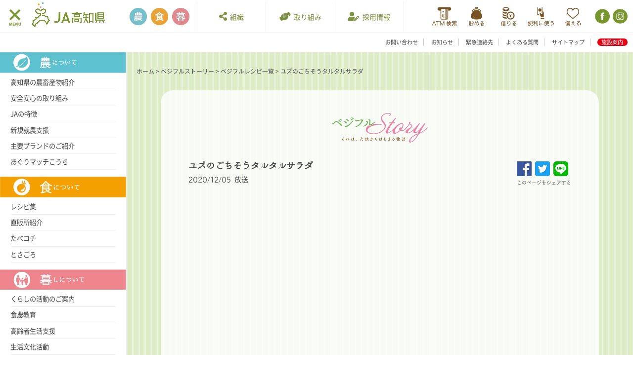

--- FILE ---
content_type: text/html; charset=UTF-8
request_url: https://ja-kochi.or.jp/vegefrurecipe/vg_recipes/12587/
body_size: 24447
content:


<!doctype html>

<html class="no-js"  lang="ja">

    <head>
        <meta charset="utf-8">		
        <meta http-equiv="X-UA-Compatible" content="IE=edge">
                <meta name="viewport" content="width=device-width, initial-scale=1.0"/>
        
        <link rel="icon" href="https://ja-kochi.or.jp/root/wp-content/themes/jakochi_v2/favicon.png">
        <link href="https://ja-kochi.or.jp/root/wp-content/themes/jakochi_v2/favicon.png" rel="apple-touch-icon" />
        <!--[if IE]>
        <link rel="shortcut icon" href="https://ja-kochi.or.jp/root/wp-content/themes/jakochi_v2/favicon.ico">
        <![endif]-->
        <meta name="msapplication-TileColor" content="#ffffff">
        <meta name="msapplication-TileImage" content="https://ja-kochi.or.jp/root/wp-content/themes/jakochi_v2/favicon.png">

        <link rel="pingback" href="https://ja-kochi.or.jp/root/xmlrpc.php">

        <meta name='robots' content='index, follow, max-image-preview:large, max-snippet:-1, max-video-preview:-1' />
	<style>img:is([sizes="auto" i], [sizes^="auto," i]) { contain-intrinsic-size: 3000px 1500px }</style>
	
	<!-- This site is optimized with the Yoast SEO plugin v26.4 - https://yoast.com/wordpress/plugins/seo/ -->
	<title>ユズのごちそうタルタルサラダ - 【公式】JA高知県</title>
	<link rel="canonical" href="https://ja-kochi.or.jp/vegefrurecipe/vg_recipes/12587/" />
	<meta property="og:locale" content="ja_JP" />
	<meta property="og:type" content="article" />
	<meta property="og:title" content="ユズのごちそうタルタルサラダ - 【公式】JA高知県" />
	<meta property="og:url" content="https://ja-kochi.or.jp/vegefrurecipe/vg_recipes/12587/" />
	<meta property="og:site_name" content="【公式】JA高知県" />
	<meta property="article:modified_time" content="2020-12-06T05:12:08+00:00" />
	<meta property="og:image" content="https://ja-kochi.or.jp/root/wp-content/uploads/2020/12/kiyuzu.jpg" />
	<meta property="og:image:width" content="1280" />
	<meta property="og:image:height" content="719" />
	<meta property="og:image:type" content="image/jpeg" />
	<meta name="twitter:card" content="summary_large_image" />
	<script type="application/ld+json" class="yoast-schema-graph">{"@context":"https://schema.org","@graph":[{"@type":"WebPage","@id":"https://ja-kochi.or.jp/vegefrurecipe/vg_recipes/12587/","url":"https://ja-kochi.or.jp/vegefrurecipe/vg_recipes/12587/","name":"ユズのごちそうタルタルサラダ - 【公式】JA高知県","isPartOf":{"@id":"https://ja-kochi.or.jp/#website"},"primaryImageOfPage":{"@id":"https://ja-kochi.or.jp/vegefrurecipe/vg_recipes/12587/#primaryimage"},"image":{"@id":"https://ja-kochi.or.jp/vegefrurecipe/vg_recipes/12587/#primaryimage"},"thumbnailUrl":"https://ja-kochi.or.jp/root/wp-content/uploads/2020/12/kiyuzu.jpg","datePublished":"2020-12-05T11:39:55+00:00","dateModified":"2020-12-06T05:12:08+00:00","breadcrumb":{"@id":"https://ja-kochi.or.jp/vegefrurecipe/vg_recipes/12587/#breadcrumb"},"inLanguage":"ja","potentialAction":[{"@type":"ReadAction","target":["https://ja-kochi.or.jp/vegefrurecipe/vg_recipes/12587/"]}]},{"@type":"ImageObject","inLanguage":"ja","@id":"https://ja-kochi.or.jp/vegefrurecipe/vg_recipes/12587/#primaryimage","url":"https://ja-kochi.or.jp/root/wp-content/uploads/2020/12/kiyuzu.jpg","contentUrl":"https://ja-kochi.or.jp/root/wp-content/uploads/2020/12/kiyuzu.jpg","width":1280,"height":719},{"@type":"BreadcrumbList","@id":"https://ja-kochi.or.jp/vegefrurecipe/vg_recipes/12587/#breadcrumb","itemListElement":[{"@type":"ListItem","position":1,"name":"Home","item":"https://ja-kochi.or.jp/"},{"@type":"ListItem","position":2,"name":"ベジフルレシピ一覧","item":"https://ja-kochi.or.jp/vegefrurecipe/vg_recipes/"},{"@type":"ListItem","position":3,"name":"ユズのごちそうタルタルサラダ"}]},{"@type":"WebSite","@id":"https://ja-kochi.or.jp/#website","url":"https://ja-kochi.or.jp/","name":"【公式】JA高知県","description":"土佐の高知のあぐりの地から","potentialAction":[{"@type":"SearchAction","target":{"@type":"EntryPoint","urlTemplate":"https://ja-kochi.or.jp/?s={search_term_string}"},"query-input":{"@type":"PropertyValueSpecification","valueRequired":true,"valueName":"search_term_string"}}],"inLanguage":"ja"}]}</script>
	<!-- / Yoast SEO plugin. -->


<link rel="alternate" type="application/rss+xml" title="【公式】JA高知県 &raquo; フィード" href="https://ja-kochi.or.jp/feed/" />
<link rel="alternate" type="application/rss+xml" title="【公式】JA高知県 &raquo; コメントフィード" href="https://ja-kochi.or.jp/comments/feed/" />
<script type="text/javascript">
/* <![CDATA[ */
window._wpemojiSettings = {"baseUrl":"https:\/\/s.w.org\/images\/core\/emoji\/16.0.1\/72x72\/","ext":".png","svgUrl":"https:\/\/s.w.org\/images\/core\/emoji\/16.0.1\/svg\/","svgExt":".svg","source":{"concatemoji":"https:\/\/ja-kochi.or.jp\/root\/wp-includes\/js\/wp-emoji-release.min.js?ver=6.8.3"}};
/*! This file is auto-generated */
!function(s,n){var o,i,e;function c(e){try{var t={supportTests:e,timestamp:(new Date).valueOf()};sessionStorage.setItem(o,JSON.stringify(t))}catch(e){}}function p(e,t,n){e.clearRect(0,0,e.canvas.width,e.canvas.height),e.fillText(t,0,0);var t=new Uint32Array(e.getImageData(0,0,e.canvas.width,e.canvas.height).data),a=(e.clearRect(0,0,e.canvas.width,e.canvas.height),e.fillText(n,0,0),new Uint32Array(e.getImageData(0,0,e.canvas.width,e.canvas.height).data));return t.every(function(e,t){return e===a[t]})}function u(e,t){e.clearRect(0,0,e.canvas.width,e.canvas.height),e.fillText(t,0,0);for(var n=e.getImageData(16,16,1,1),a=0;a<n.data.length;a++)if(0!==n.data[a])return!1;return!0}function f(e,t,n,a){switch(t){case"flag":return n(e,"\ud83c\udff3\ufe0f\u200d\u26a7\ufe0f","\ud83c\udff3\ufe0f\u200b\u26a7\ufe0f")?!1:!n(e,"\ud83c\udde8\ud83c\uddf6","\ud83c\udde8\u200b\ud83c\uddf6")&&!n(e,"\ud83c\udff4\udb40\udc67\udb40\udc62\udb40\udc65\udb40\udc6e\udb40\udc67\udb40\udc7f","\ud83c\udff4\u200b\udb40\udc67\u200b\udb40\udc62\u200b\udb40\udc65\u200b\udb40\udc6e\u200b\udb40\udc67\u200b\udb40\udc7f");case"emoji":return!a(e,"\ud83e\udedf")}return!1}function g(e,t,n,a){var r="undefined"!=typeof WorkerGlobalScope&&self instanceof WorkerGlobalScope?new OffscreenCanvas(300,150):s.createElement("canvas"),o=r.getContext("2d",{willReadFrequently:!0}),i=(o.textBaseline="top",o.font="600 32px Arial",{});return e.forEach(function(e){i[e]=t(o,e,n,a)}),i}function t(e){var t=s.createElement("script");t.src=e,t.defer=!0,s.head.appendChild(t)}"undefined"!=typeof Promise&&(o="wpEmojiSettingsSupports",i=["flag","emoji"],n.supports={everything:!0,everythingExceptFlag:!0},e=new Promise(function(e){s.addEventListener("DOMContentLoaded",e,{once:!0})}),new Promise(function(t){var n=function(){try{var e=JSON.parse(sessionStorage.getItem(o));if("object"==typeof e&&"number"==typeof e.timestamp&&(new Date).valueOf()<e.timestamp+604800&&"object"==typeof e.supportTests)return e.supportTests}catch(e){}return null}();if(!n){if("undefined"!=typeof Worker&&"undefined"!=typeof OffscreenCanvas&&"undefined"!=typeof URL&&URL.createObjectURL&&"undefined"!=typeof Blob)try{var e="postMessage("+g.toString()+"("+[JSON.stringify(i),f.toString(),p.toString(),u.toString()].join(",")+"));",a=new Blob([e],{type:"text/javascript"}),r=new Worker(URL.createObjectURL(a),{name:"wpTestEmojiSupports"});return void(r.onmessage=function(e){c(n=e.data),r.terminate(),t(n)})}catch(e){}c(n=g(i,f,p,u))}t(n)}).then(function(e){for(var t in e)n.supports[t]=e[t],n.supports.everything=n.supports.everything&&n.supports[t],"flag"!==t&&(n.supports.everythingExceptFlag=n.supports.everythingExceptFlag&&n.supports[t]);n.supports.everythingExceptFlag=n.supports.everythingExceptFlag&&!n.supports.flag,n.DOMReady=!1,n.readyCallback=function(){n.DOMReady=!0}}).then(function(){return e}).then(function(){var e;n.supports.everything||(n.readyCallback(),(e=n.source||{}).concatemoji?t(e.concatemoji):e.wpemoji&&e.twemoji&&(t(e.twemoji),t(e.wpemoji)))}))}((window,document),window._wpemojiSettings);
/* ]]> */
</script>
<style id='wp-emoji-styles-inline-css' type='text/css'>

	img.wp-smiley, img.emoji {
		display: inline !important;
		border: none !important;
		box-shadow: none !important;
		height: 1em !important;
		width: 1em !important;
		margin: 0 0.07em !important;
		vertical-align: -0.1em !important;
		background: none !important;
		padding: 0 !important;
	}
</style>
<link rel='stylesheet' id='wp-block-library-css' href='https://ja-kochi.or.jp/root/wp-includes/css/dist/block-library/style.min.css' type='text/css' media='all' />
<style id='classic-theme-styles-inline-css' type='text/css'>
/*! This file is auto-generated */
.wp-block-button__link{color:#fff;background-color:#32373c;border-radius:9999px;box-shadow:none;text-decoration:none;padding:calc(.667em + 2px) calc(1.333em + 2px);font-size:1.125em}.wp-block-file__button{background:#32373c;color:#fff;text-decoration:none}
</style>
<style id='get-filesize-get-filesize-block-style-inline-css' type='text/css'>
.wp-block-get-filesize-get-filesize-block{padding:0}.wp-block-get-filesize-get-filesize-block.aligncenter{text-align:center}.wp-block-get-filesize-get-filesize-block.alignleft{text-align:left}.wp-block-get-filesize-get-filesize-block.alignleft,.wp-block-get-filesize-get-filesize-block.alignright{float:none!important;margin-left:auto!important;margin-right:auto!important;max-width:var(--wp--style--global--content-size)}.wp-block-get-filesize-get-filesize-block.alignright{text-align:right}

</style>
<style id='global-styles-inline-css' type='text/css'>
:root{--wp--preset--aspect-ratio--square: 1;--wp--preset--aspect-ratio--4-3: 4/3;--wp--preset--aspect-ratio--3-4: 3/4;--wp--preset--aspect-ratio--3-2: 3/2;--wp--preset--aspect-ratio--2-3: 2/3;--wp--preset--aspect-ratio--16-9: 16/9;--wp--preset--aspect-ratio--9-16: 9/16;--wp--preset--color--black: #000000;--wp--preset--color--cyan-bluish-gray: #abb8c3;--wp--preset--color--white: #ffffff;--wp--preset--color--pale-pink: #f78da7;--wp--preset--color--vivid-red: #cf2e2e;--wp--preset--color--luminous-vivid-orange: #ff6900;--wp--preset--color--luminous-vivid-amber: #fcb900;--wp--preset--color--light-green-cyan: #7bdcb5;--wp--preset--color--vivid-green-cyan: #00d084;--wp--preset--color--pale-cyan-blue: #8ed1fc;--wp--preset--color--vivid-cyan-blue: #0693e3;--wp--preset--color--vivid-purple: #9b51e0;--wp--preset--gradient--vivid-cyan-blue-to-vivid-purple: linear-gradient(135deg,rgba(6,147,227,1) 0%,rgb(155,81,224) 100%);--wp--preset--gradient--light-green-cyan-to-vivid-green-cyan: linear-gradient(135deg,rgb(122,220,180) 0%,rgb(0,208,130) 100%);--wp--preset--gradient--luminous-vivid-amber-to-luminous-vivid-orange: linear-gradient(135deg,rgba(252,185,0,1) 0%,rgba(255,105,0,1) 100%);--wp--preset--gradient--luminous-vivid-orange-to-vivid-red: linear-gradient(135deg,rgba(255,105,0,1) 0%,rgb(207,46,46) 100%);--wp--preset--gradient--very-light-gray-to-cyan-bluish-gray: linear-gradient(135deg,rgb(238,238,238) 0%,rgb(169,184,195) 100%);--wp--preset--gradient--cool-to-warm-spectrum: linear-gradient(135deg,rgb(74,234,220) 0%,rgb(151,120,209) 20%,rgb(207,42,186) 40%,rgb(238,44,130) 60%,rgb(251,105,98) 80%,rgb(254,248,76) 100%);--wp--preset--gradient--blush-light-purple: linear-gradient(135deg,rgb(255,206,236) 0%,rgb(152,150,240) 100%);--wp--preset--gradient--blush-bordeaux: linear-gradient(135deg,rgb(254,205,165) 0%,rgb(254,45,45) 50%,rgb(107,0,62) 100%);--wp--preset--gradient--luminous-dusk: linear-gradient(135deg,rgb(255,203,112) 0%,rgb(199,81,192) 50%,rgb(65,88,208) 100%);--wp--preset--gradient--pale-ocean: linear-gradient(135deg,rgb(255,245,203) 0%,rgb(182,227,212) 50%,rgb(51,167,181) 100%);--wp--preset--gradient--electric-grass: linear-gradient(135deg,rgb(202,248,128) 0%,rgb(113,206,126) 100%);--wp--preset--gradient--midnight: linear-gradient(135deg,rgb(2,3,129) 0%,rgb(40,116,252) 100%);--wp--preset--font-size--small: 13px;--wp--preset--font-size--medium: 20px;--wp--preset--font-size--large: 36px;--wp--preset--font-size--x-large: 42px;--wp--preset--spacing--20: 0.44rem;--wp--preset--spacing--30: 0.67rem;--wp--preset--spacing--40: 1rem;--wp--preset--spacing--50: 1.5rem;--wp--preset--spacing--60: 2.25rem;--wp--preset--spacing--70: 3.38rem;--wp--preset--spacing--80: 5.06rem;--wp--preset--shadow--natural: 6px 6px 9px rgba(0, 0, 0, 0.2);--wp--preset--shadow--deep: 12px 12px 50px rgba(0, 0, 0, 0.4);--wp--preset--shadow--sharp: 6px 6px 0px rgba(0, 0, 0, 0.2);--wp--preset--shadow--outlined: 6px 6px 0px -3px rgba(255, 255, 255, 1), 6px 6px rgba(0, 0, 0, 1);--wp--preset--shadow--crisp: 6px 6px 0px rgba(0, 0, 0, 1);}:where(.is-layout-flex){gap: 0.5em;}:where(.is-layout-grid){gap: 0.5em;}body .is-layout-flex{display: flex;}.is-layout-flex{flex-wrap: wrap;align-items: center;}.is-layout-flex > :is(*, div){margin: 0;}body .is-layout-grid{display: grid;}.is-layout-grid > :is(*, div){margin: 0;}:where(.wp-block-columns.is-layout-flex){gap: 2em;}:where(.wp-block-columns.is-layout-grid){gap: 2em;}:where(.wp-block-post-template.is-layout-flex){gap: 1.25em;}:where(.wp-block-post-template.is-layout-grid){gap: 1.25em;}.has-black-color{color: var(--wp--preset--color--black) !important;}.has-cyan-bluish-gray-color{color: var(--wp--preset--color--cyan-bluish-gray) !important;}.has-white-color{color: var(--wp--preset--color--white) !important;}.has-pale-pink-color{color: var(--wp--preset--color--pale-pink) !important;}.has-vivid-red-color{color: var(--wp--preset--color--vivid-red) !important;}.has-luminous-vivid-orange-color{color: var(--wp--preset--color--luminous-vivid-orange) !important;}.has-luminous-vivid-amber-color{color: var(--wp--preset--color--luminous-vivid-amber) !important;}.has-light-green-cyan-color{color: var(--wp--preset--color--light-green-cyan) !important;}.has-vivid-green-cyan-color{color: var(--wp--preset--color--vivid-green-cyan) !important;}.has-pale-cyan-blue-color{color: var(--wp--preset--color--pale-cyan-blue) !important;}.has-vivid-cyan-blue-color{color: var(--wp--preset--color--vivid-cyan-blue) !important;}.has-vivid-purple-color{color: var(--wp--preset--color--vivid-purple) !important;}.has-black-background-color{background-color: var(--wp--preset--color--black) !important;}.has-cyan-bluish-gray-background-color{background-color: var(--wp--preset--color--cyan-bluish-gray) !important;}.has-white-background-color{background-color: var(--wp--preset--color--white) !important;}.has-pale-pink-background-color{background-color: var(--wp--preset--color--pale-pink) !important;}.has-vivid-red-background-color{background-color: var(--wp--preset--color--vivid-red) !important;}.has-luminous-vivid-orange-background-color{background-color: var(--wp--preset--color--luminous-vivid-orange) !important;}.has-luminous-vivid-amber-background-color{background-color: var(--wp--preset--color--luminous-vivid-amber) !important;}.has-light-green-cyan-background-color{background-color: var(--wp--preset--color--light-green-cyan) !important;}.has-vivid-green-cyan-background-color{background-color: var(--wp--preset--color--vivid-green-cyan) !important;}.has-pale-cyan-blue-background-color{background-color: var(--wp--preset--color--pale-cyan-blue) !important;}.has-vivid-cyan-blue-background-color{background-color: var(--wp--preset--color--vivid-cyan-blue) !important;}.has-vivid-purple-background-color{background-color: var(--wp--preset--color--vivid-purple) !important;}.has-black-border-color{border-color: var(--wp--preset--color--black) !important;}.has-cyan-bluish-gray-border-color{border-color: var(--wp--preset--color--cyan-bluish-gray) !important;}.has-white-border-color{border-color: var(--wp--preset--color--white) !important;}.has-pale-pink-border-color{border-color: var(--wp--preset--color--pale-pink) !important;}.has-vivid-red-border-color{border-color: var(--wp--preset--color--vivid-red) !important;}.has-luminous-vivid-orange-border-color{border-color: var(--wp--preset--color--luminous-vivid-orange) !important;}.has-luminous-vivid-amber-border-color{border-color: var(--wp--preset--color--luminous-vivid-amber) !important;}.has-light-green-cyan-border-color{border-color: var(--wp--preset--color--light-green-cyan) !important;}.has-vivid-green-cyan-border-color{border-color: var(--wp--preset--color--vivid-green-cyan) !important;}.has-pale-cyan-blue-border-color{border-color: var(--wp--preset--color--pale-cyan-blue) !important;}.has-vivid-cyan-blue-border-color{border-color: var(--wp--preset--color--vivid-cyan-blue) !important;}.has-vivid-purple-border-color{border-color: var(--wp--preset--color--vivid-purple) !important;}.has-vivid-cyan-blue-to-vivid-purple-gradient-background{background: var(--wp--preset--gradient--vivid-cyan-blue-to-vivid-purple) !important;}.has-light-green-cyan-to-vivid-green-cyan-gradient-background{background: var(--wp--preset--gradient--light-green-cyan-to-vivid-green-cyan) !important;}.has-luminous-vivid-amber-to-luminous-vivid-orange-gradient-background{background: var(--wp--preset--gradient--luminous-vivid-amber-to-luminous-vivid-orange) !important;}.has-luminous-vivid-orange-to-vivid-red-gradient-background{background: var(--wp--preset--gradient--luminous-vivid-orange-to-vivid-red) !important;}.has-very-light-gray-to-cyan-bluish-gray-gradient-background{background: var(--wp--preset--gradient--very-light-gray-to-cyan-bluish-gray) !important;}.has-cool-to-warm-spectrum-gradient-background{background: var(--wp--preset--gradient--cool-to-warm-spectrum) !important;}.has-blush-light-purple-gradient-background{background: var(--wp--preset--gradient--blush-light-purple) !important;}.has-blush-bordeaux-gradient-background{background: var(--wp--preset--gradient--blush-bordeaux) !important;}.has-luminous-dusk-gradient-background{background: var(--wp--preset--gradient--luminous-dusk) !important;}.has-pale-ocean-gradient-background{background: var(--wp--preset--gradient--pale-ocean) !important;}.has-electric-grass-gradient-background{background: var(--wp--preset--gradient--electric-grass) !important;}.has-midnight-gradient-background{background: var(--wp--preset--gradient--midnight) !important;}.has-small-font-size{font-size: var(--wp--preset--font-size--small) !important;}.has-medium-font-size{font-size: var(--wp--preset--font-size--medium) !important;}.has-large-font-size{font-size: var(--wp--preset--font-size--large) !important;}.has-x-large-font-size{font-size: var(--wp--preset--font-size--x-large) !important;}
:where(.wp-block-post-template.is-layout-flex){gap: 1.25em;}:where(.wp-block-post-template.is-layout-grid){gap: 1.25em;}
:where(.wp-block-columns.is-layout-flex){gap: 2em;}:where(.wp-block-columns.is-layout-grid){gap: 2em;}
:root :where(.wp-block-pullquote){font-size: 1.5em;line-height: 1.6;}
</style>
<link rel='stylesheet' id='contact-form-7-css' href='https://ja-kochi.or.jp/root/wp-content/plugins/contact-form-7/includes/css/styles.css?ver=6.1.3' type='text/css' media='all' />
<link rel='stylesheet' id='default-icon-styles-css' href='https://ja-kochi.or.jp/root/wp-content/plugins/svg-vector-icon-plugin/public/../admin/css/wordpress-svg-icon-plugin-style.min.css' type='text/css' media='all' />
<link rel='stylesheet' id='wp-pagenavi-css' href='https://ja-kochi.or.jp/root/wp-content/plugins/wp-pagenavi/pagenavi-css.css?ver=2.70' type='text/css' media='all' />
<link rel='stylesheet' id='fonts-css' href='https://ja-kochi.or.jp/root/wp-content/themes/jakochi_v2/assets/css/fonts.css' type='text/css' media='all' />
<link rel='stylesheet' id='animate-css' href='https://ja-kochi.or.jp/root/wp-content/themes/jakochi_v2/assets/css/animate.css' type='text/css' media='all' />
<link rel='stylesheet' id='font-awesome4-css' href='https://cdnjs.cloudflare.com/ajax/libs/font-awesome/4.4.0/css/font-awesome.min.css' type='text/css' media='all' />
<link rel='stylesheet' id='font-awesome5-css' href='https://use.fontawesome.com/releases/v5.6.1/css/all.css' type='text/css' media='all' />
<link rel='stylesheet' id='PaginateMyTable-css' href='https://ja-kochi.or.jp/root/wp-content/themes/jakochi_v2/assets/js/PaginateMyTable/PaginateMyTable.css' type='text/css' media='all' />
<link rel='stylesheet' id='YTPlayer-css' href='https://ja-kochi.or.jp/root/wp-content/themes/jakochi_v2/assets/js/YTPlayer/jquery.mb.YTPlayer.min.css' type='text/css' media='all' />
<link rel='stylesheet' id='sanitize-css' href='https://ja-kochi.or.jp/root/wp-content/themes/jakochi_v2/assets/css/sanitize.css' type='text/css' media='all' />
<link rel='stylesheet' id='framework-css' href='https://ja-kochi.or.jp/root/wp-content/themes/jakochi_v2/assets/css/framework.css' type='text/css' media='all' />
<link rel='stylesheet' id='slickcss-css' href='https://ja-kochi.or.jp/root/wp-content/themes/jakochi_v2/assets/js/slick/slick.css' type='text/css' media='all' />
<link rel='stylesheet' id='slickthemecss-css' href='https://ja-kochi.or.jp/root/wp-content/themes/jakochi_v2/assets/js/slick/slick-theme.css' type='text/css' media='all' />
<script type="text/javascript" src="https://ja-kochi.or.jp/root/wp-content/themes/jakochi_v2/assets/js/jquery-1.11.0.min.js" id="jquery-js"></script>
<script type="text/javascript" src="https://ja-kochi.or.jp/root/wp-content/themes/jakochi_v2/assets/js/site-scripts.js" id="site-scripts-js"></script>
<script type="text/javascript" src="https://code.jquery.com/jquery-migrate-1.2.1.min.js" id="migrate-js"></script>
<script type="text/javascript" src="https://ja-kochi.or.jp/root/wp-content/themes/jakochi_v2/assets/js/jquery-ui.min.js" id="jquery-ui-js"></script>
<script type="text/javascript" src="https://ja-kochi.or.jp/root/wp-content/themes/jakochi_v2/assets/js/jquery.easing.1.3.js" id="easing-js"></script>
<script type="text/javascript" src="https://ja-kochi.or.jp/root/wp-content/themes/jakochi_v2/assets/js/jquery.lazyscript.js" id="lazyscript-js"></script>
<script type="text/javascript" src="https://ja-kochi.or.jp/root/wp-content/themes/jakochi_v2/assets/js/jquery.tile.min.js" id="tile-js"></script>
<script type="text/javascript" src="https://ja-kochi.or.jp/root/wp-content/themes/jakochi_v2/assets/js/wow.js" id="wow-js"></script>
<script type="text/javascript" src="https://ja-kochi.or.jp/root/wp-content/themes/jakochi_v2/assets/js/slick/slick.js" id="slick-js"></script>
<script type="text/javascript" src="https://ja-kochi.or.jp/root/wp-content/themes/jakochi_v2/assets/js/jquery.inview.min.js" id="inview-js"></script>
<script type="text/javascript" src="https://ja-kochi.or.jp/root/wp-content/themes/jakochi_v2/assets/js/jquery.resize.js" id="resize-js"></script>
<script type="text/javascript" src="https://ja-kochi.or.jp/root/wp-content/themes/jakochi_v2/assets/js/jquery.megamenu.js" id="megamenu-js"></script>
<script type="text/javascript" src="https://ja-kochi.or.jp/root/wp-content/themes/jakochi_v2/assets/js/jquery.rwdImageMaps.min.js" id="rwdImageMaps-js"></script>
<script type="text/javascript" src="https://ja-kochi.or.jp/root/wp-content/themes/jakochi_v2/assets/js/PaginateMyTable/PaginateMyTable.js" id="PaginateMyTable-js"></script>
<script type="text/javascript" src="https://ja-kochi.or.jp/root/wp-content/themes/jakochi_v2/assets/js/scrollbar/jquery.mCustomScrollbar.concat.min.js" id="scrollbar-js"></script>
<script type="text/javascript" src="https://ja-kochi.or.jp/root/wp-content/themes/jakochi_v2/assets/js/jquery.cookie.js" id="cookie-js"></script>
<script type="text/javascript" src="https://ja-kochi.or.jp/root/wp-content/themes/jakochi_v2/assets/js/common.js" id="commonjs-js"></script>
<script type="text/javascript" src="https://ja-kochi.or.jp/root/wp-content/themes/jakochi_v2/assets/js/site-scripts-megamenu.js" id="site-scripts-megamenu-js"></script>
<script type="text/javascript" src="https://ja-kochi.or.jp/root/wp-content/themes/jakochi_v2/assets/js/site-scripts-sidegnav.js" id="site-scripts-sidegnav-js"></script>
<link rel="https://api.w.org/" href="https://ja-kochi.or.jp/wp-json/" /><link rel="alternate" title="oEmbed (JSON)" type="application/json+oembed" href="https://ja-kochi.or.jp/wp-json/oembed/1.0/embed?url=https%3A%2F%2Fja-kochi.or.jp%2Fvegefrurecipe%2Fvg_recipes%2F12587%2F" />
<link rel="alternate" title="oEmbed (XML)" type="text/xml+oembed" href="https://ja-kochi.or.jp/wp-json/oembed/1.0/embed?url=https%3A%2F%2Fja-kochi.or.jp%2Fvegefrurecipe%2Fvg_recipes%2F12587%2F&#038;format=xml" />
<script src="//www.google.com/recaptcha/api.js"></script>
<script type="text/javascript">
jQuery(function() {
	// reCAPTCHAの挿入
	jQuery( '.mw_wp_form_input button, .mw_wp_form_input input[type="submit"]' ).before( '<div data-callback="syncerRecaptchaCallback" data-sitekey="6LeDfK4UAAAAAEtu80zaJHukE5RmXLzoqjPx9OvH" class="g-recaptcha"></div>' );
	// [input] Add disabled to input or button
	jQuery( '.mw_wp_form_input button, .mw_wp_form_input input[type="submit"]' ).attr( "disabled", "disabled" );
	// [confirm] Remove disabled
	jQuery( '.mw_wp_form_confirm input, .mw_wp_form_confirm select, .mw_wp_form_confirm textarea, .mw_wp_form_confirm button' ).removeAttr( 'disabled' );
});
// reCAPTCHA Callback
function syncerRecaptchaCallback( code ) {
	if(code != "") {
		jQuery( '.mw_wp_form_input button, .mw_wp_form_input input[type="submit"]' ).removeAttr( 'disabled' );
	}
}
</script>
<style type="text/css">
.g-recaptcha { margin: 20px 0 15px; }</style>
<!-- WordPress Most Popular --><script type="text/javascript">/* <![CDATA[ */ jQuery.post("https://ja-kochi.or.jp/root/wp-admin/admin-ajax.php", { action: "wmp_update", id: 12587, token: "983636bfcb" }); /* ]]> */</script><!-- /WordPress Most Popular --><script>$(function(){

    // メインスライダー(slick使用)
    $(".main-slider").slick({
        dots: false,
        arrows: false,
        accessibility : true,
        autoplay : true,
        infinite: true,
        speed: 300,
        slidesToShow: 1,
        slidesToScroll: 1,

    });

});</script>

        <link rel='stylesheet' href='https://ja-kochi.or.jp/root/wp-content/themes/jakochi_v2/style.css' type='text/css' media='all' />
        <link rel='stylesheet' href='https://ja-kochi.or.jp/root/wp-content/themes/jakochi_v2/style-contents.css' type='text/css' media='all' />
        <link rel='stylesheet' href='https://ja-kochi.or.jp/root/wp-content/themes/jakochi_v2/style-contents-sp.css' type='text/css' media='all' />

        <!-- Drop Google Analytics here -->
        <!-- Global site tag (gtag.js) - Google Analytics -->
<script async src="https://www.googletagmanager.com/gtag/js?id=UA-57180103-31"></script>
<script>
    window.dataLayer = window.dataLayer || [];
    function gtag(){dataLayer.push(arguments);}
    gtag('js', new Date());

    gtag('config', 'UA-57180103-31');
</script>

        <!-- end analytics -->

        <!-- flexible-scripts.php start -->
        


<script>
    $(function() {


        

        


        


        
                (function public_relations() {
                    var flag = false;
                    var gohome = $('.icon-public_relations');
                    $(window).scroll(function() {
                        if ($(this).scrollTop() > 500) {
                            if (flag == false) {
                                flag = true;
                                gohome.stop().fadeIn(1000)
                            }
                        } else {
                            if (flag) {
                                flag = false;
                                gohome.stop().fadeOut(1000)
                            }
                        }
                    });
                })();

        

        

        


        

        
        


        


        
        
        
        
        
        
    });
</script>





        <!-- flexible-scripts.php end -->

    </head>

    <body data-rsssl=1 class="wp-singular vg_recipes-template-default single single-vg_recipes postid-12587 single-format-standard wp-theme-jakochi_v2 overlay-close" ontouchstart="">

        
        <div id="wrap-container">
            <div id="container">
                <div id="inner-container">

                    <header id="header" role="banner">

                        <div id="inner-header" class="">

                            <div id="head-bar-sp" class="show-for-small-only">

<div class="show-for-small-only wrap-globalnavi wrap-globalnavi-sp">
    <div class="top-bar-sp clearfix">
        <div class="top-bar-left">
            <div class="menu-btn">
                <a class="btn-open" href="javascript:void(0)"></a>
            </div>
        </div>
        <div class="top-bar-center">
            <a href="https://ja-kochi.or.jp" title="【公式】JA高知県">
                <img src="https://ja-kochi.or.jp/root/wp-content/themes/jakochi_v2/assets/images/sp/logo_name-sp.png" alt="【公式】JA高知県">
            </a>
        </div>
        <div class="top-bar-right">
        </div>
    </div>
</div>

<aside class="show-for-small-only relative">
    <div class="overlay">
        <div class="overlay_inner">
            <!--
<div class="menu">
</div>
-->
            <div class="menu">
                <div class="menu_sp">
    <div class="threemain-list-wrapper">
        <div class="threemain-agriculture threemain-list" menutab="agriculture">
            <a href="https://ja-kochi.or.jp/agriculture"><img src="https://ja-kochi.or.jp/root/wp-content/themes/jakochi_v2/assets/images/sp/menu_icon_agriculture-sp.png"><span class="icon_toggle_ud_arrow"></span></a>
        </div>
        <div class="threemain-food threemain-list" menutab="food">
            <a href="https://ja-kochi.or.jp/food"><img src="https://ja-kochi.or.jp/root/wp-content/themes/jakochi_v2/assets/images/sp/menu_icon_food-sp.png"><span class="icon_toggle_ud_arrow"></span></a>
        </div>
        <div class="threemain-life threemain-list" menutab="life">
            <a href="https://ja-kochi.or.jp/life"><img src="https://ja-kochi.or.jp/root/wp-content/themes/jakochi_v2/assets/images/sp/menu_icon_life-sp.png"><span class="icon_toggle_ud_arrow"></span></a>
        </div>
    </div>

    <div class="threemain-contents-wrapper">
        <div class="threemain-agriculture threemain-contents">
            
<ul class="child-pages">

        <li class="products">
        <a href="https://ja-kochi.or.jp/agriculture/products/">
            <img src="https://ja-kochi.or.jp/root/wp-content/uploads/2018/12/576b06e3869be331bd44edb85f58cea7.png">        </a>
        <h3>高知県の農畜産物紹介</h3>
    </li>

        <li class="safety">
        <a href="https://ja-kochi.or.jp/agriculture/safety/">
            <img src="https://ja-kochi.or.jp/root/wp-content/uploads/2019/07/35b091972f826388686dfa9bb7b5fd28.png">        </a>
        <h3>安全安心の取り組み</h3>
    </li>

        <li class="method">
        <a href="https://ja-kochi.or.jp/agriculture/method/">
            <img src="https://ja-kochi.or.jp/root/wp-content/uploads/2018/12/3cdfc8eb0bf2ee9ed1328334d2471f9d.png">        </a>
        <h3>JAの特徴</h3>
    </li>

        <li class="startup-support">
        <a href="https://ja-kochi.or.jp/agriculture/startup-support/">
            <img src="https://ja-kochi.or.jp/root/wp-content/uploads/2018/04/3bcf91a0f5347221754c942f13c5bdd4.png">        </a>
        <h3>新規就農支援</h3>
    </li>

        <li class="brands">
        <a href="https://ja-kochi.or.jp/agriculture/brands/">
            <img src="https://ja-kochi.or.jp/root/wp-content/uploads/2018/12/370c094c4f7101f52ae081e364a06a29.png">        </a>
        <h3>主要ブランドのご紹介</h3>
    </li>

        <li class="jobja">
        <a href="https://ja-kochi.or.jp/agriculture/jobja/">
            <img src="https://ja-kochi.or.jp/root/wp-content/uploads/2018/04/pb-jobja-1.jpg">        </a>
        <h3>あぐりマッチこうち</h3>
    </li>

    
</ul>

        </div>
        <div class="threemain-food threemain-contents">
            
<ul class="child-pages">

        <li class="recipes">
        <a href="https://ja-kochi.or.jp/food/recipes/">
            <img src="https://ja-kochi.or.jp/root/wp-content/uploads/2018/12/30b360fc608b1e730e22322356d962bc.png">        </a>
        <h3>レシピ集</h3>
    </li>

        <li class="sales_offices">
        <a href="https://ja-kochi.or.jp/food/sales_offices/">
            <img src="https://ja-kochi.or.jp/root/wp-content/uploads/2018/12/9ce61a49f40c2d611913017bb1c93681.png">        </a>
        <h3>直販所紹介</h3>
    </li>

        <li class="shops">
        <a href="https://ja-kochi.or.jp/food/shops/">
            <img src="https://ja-kochi.or.jp/root/wp-content/uploads/2022/03/tabekochi-1024x683.jpg">        </a>
        <h3>たべコチ</h3>
    </li>

        <li class="tosagoro">
        <a href="https://ja-kochi.or.jp/food/tosagoro/">
            <img src="https://ja-kochi.or.jp/root/wp-content/uploads/2021/12/bnr-tosagoro-pickup.jpg">        </a>
        <h3>とさごろ</h3>
    </li>

    
</ul>

        </div>
        <div class="threemain-life threemain-contents">
            
<ul class="child-pages">

        <li class="educations">
        <a href="https://ja-kochi.or.jp/life/educations/">
            <img src="https://ja-kochi.or.jp/root/wp-content/uploads/2018/12/693e4fe2e9652f9a06504ad7d79c5cd3.png">        </a>
        <h3>食農教育</h3>
    </li>

        <li class="life-list">
        <a href="https://ja-kochi.or.jp/life/life-list/">
            <img src="https://ja-kochi.or.jp/root/wp-content/uploads/2018/12/eed1fcd1a3f440f0bde5a31c84603515.png">        </a>
        <h3>くらしの活動のご案内</h3>
    </li>

        <li class="senior-support">
        <a href="https://ja-kochi.or.jp/life/senior-support/">
            <img src="https://ja-kochi.or.jp/root/wp-content/uploads/2018/12/b90ae61edd26dd7a9a5fc106cf694766.png">        </a>
        <h3>高齢者生活支援</h3>
    </li>

        <li class="life_activities">
        <a href="https://ja-kochi.or.jp/life/life_activities/">
            <img src="https://ja-kochi.or.jp/root/wp-content/uploads/2018/12/042e4f1fde54e47197cd2100a8d799d8.png">        </a>
        <h3>生活文化活動</h3>
    </li>

        <li class="flower-life">
        <a href="https://ja-kochi.or.jp/life/flower-life/">
            <img src="https://ja-kochi.or.jp/root/wp-content/uploads/2024/03/topbnr-flower-life.jpg">        </a>
        <h3>花のある暮らし</h3>
    </li>

        <li class="contest">
        <a href="https://ja-kochi.or.jp/life/contest/">
            <img src="https://ja-kochi.or.jp/root/wp-content/uploads/2018/04/header-contest-sp.jpg">        </a>
        <h3>コンクール</h3>
    </li>

    
</ul>

        </div>
    </div>

</div>

<div class="menu_sp">
    <div class="coop_menu">
        <ul class="menu_organization-ul menunavi-ul"><li class="menu-item menu-item-has-children"><a href="https://ja-kochi.or.jp/organization/"><i class="fas fa-share-alt"></i>  組織</a>
<ul class="sub-menu">
	<li class="menu-item"><a href="https://ja-kochi.or.jp/organization/whats-ja/">JAとは？</a></li>
	<li class="menu-item"><a href="https://ja-kochi.or.jp/organization/about/">JA高知県について</a></li>
	<li class="menu-item"><a href="https://ja-kochi.or.jp/organization/greeting/">組合長挨拶・経営理念</a></li>
	<li class="menu-item"><a href="https://ja-kochi.or.jp/organization/summary/">組織概要・沿革</a></li>
	<li class="menu-item"><a href="https://ja-kochi.or.jp/organization/org-chart/">組織図</a></li>
	<li class="menu-item"><a href="https://ja-kochi.or.jp/organization/disclosures/">総代会資料・ディスクロージャー</a></li>
	<li class="menu-item"><a href="https://ja-kochi.or.jp/organization/logo-mark/">JA高知県のロゴマーク</a></li>
	<li class="menu-item"><a href="https://ja-kochi.or.jp/organization/ja-kochi_chuo/">JA高知中央会</a></li>
</ul>
</li>
</ul>        <ul class="menu_action-ul menunavi-ul"><li class="menu-item menu-item-has-children"><a href="https://ja-kochi.or.jp/action/"><i class="fa fa-hands-helping"></i>  取り組み</a>
<ul class="sub-menu">
	<li class="menu-item"><a href="https://ja-kochi.or.jp/action/service/">事業紹介</a></li>
	<li class="menu-item"><a href="https://ja-kochi.or.jp/action/area_informations/">地区・組織からのお知らせ</a></li>
	<li class="menu-item"><a href="https://ja-kochi.or.jp/action/public_relations/">広報誌</a></li>
	<li class="menu-item"><a href="https://ja-kochi.or.jp/action/midori">みどりの広場</a></li>
	<li class="menu-item"><a href="https://ja-kochi.or.jp/action/reforms/">自己改革</a></li>
	<li class="menu-item"><a href="https://ja-kochi.or.jp/action/regional_contribution/">地域貢献活動</a></li>
	<li class="menu-item"><a href="https://ja-kochi.or.jp/action/member/">組合員になりませんか</a></li>
	<li class="menu-item"><a href="https://ja-kochi.or.jp/action/division/">女性部・青壮年部</a></li>
</ul>
</li>
</ul>    </div>
</div>

<div class="menu_sp menu_sp_recruits">
    <div class="clearfix">
        <a class="bnr_link bnr_jakyosai" title="JA共済" href="https://www.ja-kyosai.or.jp/" target="_blank" rel="noopener"><img src="https://ja-kochi.or.jp/root/wp-content/themes/jakochi_v2/assets/images/btn_jakyosai.png" alt="JA共済" /></a>

        <a class="bnr_link bnr_recruits" title="JA高知県採用情報" href="https://ja-kochi.or.jp/recruits" target="" rel="noopener"><img src="https://ja-kochi.or.jp/root/wp-content/themes/jakochi_v2/assets/images/btn_recruits.png" alt="JA高知県採用情報" /></a>

        <a class="bnr_link bnr_lineat" title="LINE公式アカウント" href="https://ja-kochi.or.jp/ja-line" target="" rel="noopener"><img src="https://ja-kochi.or.jp/root/wp-content/themes/jakochi_v2/assets/images/btn_lineat.jpg" alt="LINE公式アカウント" /></a>

        <a class="bnr_link bnr_agrinochikara" title="あぐりの地から" href="https://ja-kochi.or.jp/agrinochikara" target="" rel="noopener"><img src="https://ja-kochi.or.jp/root/wp-content/themes/jakochi_v2/assets/images/btn_agrinochikara.jpg" alt="あぐりの地から" /></a>

        <a class="bnr_link bnr_tokusai" title="特別栽培農産物" href="https://ja-kochi.or.jp/tokusai" target="" rel="noopener"><img src="https://ja-kochi.or.jp/root/wp-content/themes/jakochi_v2/assets/images/btn_tokusai.png" alt="特別栽培農産物" /></a>

        <a class="bnr_link bnr_branch_offices" title="施設マップ" href="https://ja-kochi.or.jp/branch_offices" target="" rel="noopener"><img src="https://ja-kochi.or.jp/root/wp-content/themes/jakochi_v2/assets/images/btn_branch_offices.png" alt="施設マップ" /></a>

    </div>
</div>

<div class="menu_sp">
    <div class="wrap_utilpart wrap_util_contact">
        
<div class="util_contact">
    <a class="utilbtn contact" href="https://ja-kochi.or.jp/contact" title="お問い合わせフォーム">お問い合わせ</a>
    <a class="utilbtn news" href="https://ja-kochi.or.jp/informations" title="お知らせ">お知らせ</a>
    <a class="utilbtn emergency-contact" href="https://ja-kochi.or.jp/emergency-contact" title="緊急連絡先">緊急連絡先</a>
    <a class="utilbtn faq" href="https://ja-kochi.or.jp/faq" title="よくある質問">よくある質問</a>
    <a class="utilbtn faq" href="https://ja-kochi.or.jp/sitemap" title="サイトマップ">サイトマップ</a>
    <a class="utilbtn branch_offices" href="https://ja-kochi.or.jp/branch_offices" title="施設">施設案内</a>
</div>

    </div>
</div>

<div class="menu_sp">
    <div class="wrap_utilpart wrap_util_info">
        
<span class="util_info">
    <a class="utilinline informations" href="https://ja-kochi.or.jp/informations" title="お知らせ"><i class="fas fa-info-circle"></i><span class="utilstr">お知らせ</span></a>

    <a class="utilinline sitemap" href="https://ja-kochi.or.jp/sitemap" title="サイトマップ"><i class="fas fa-sitemap"></i><span class="utilstr">サイトマップ</span></a>
</span>

    </div>
</div>

<div class="menu_sp">
    <ul class="menu_etc-ul menunavi-ul"><li class="menu-item"><a href="https://ja-kochi.or.jp/cm-gallery/">CMギャラリー</a></li>
<li class="menu-item"><a href="https://ja-kochi.or.jp/mascot_character/">キャラクター</a></li>
<li class="menu-item"><a href="https://ja-kochi.or.jp/policy/">各種方針・規定</a></li>
<li class="menu-item"><a href="https://ja-kochi.or.jp/links/">リンク</a></li>
</ul></div>

<div class="menu_sp">
    <div class="wrap_utilpart wrap_util_sns">
        
<span class="util_sns">

    <a class="facebook sns-icon" href="https://www.facebook.com/JA%E9%AB%98%E7%9F%A5%E7%9C%8C-%E3%81%93%E3%81%86%E3%81%90%E3%82%8A-107186624357158" title="Facebook" target="_blank"><img src="https://ja-kochi.or.jp/root/wp-content/themes/jakochi_v2/assets/images/sns_facebook_logo.png" alt="Facebook"></a>

    <a class="instagram sns-icon" href="https://www.instagram.com/kouguri_official/" title="Instagram" target="_blank"><img src="https://ja-kochi.or.jp/root/wp-content/themes/jakochi_v2/assets/images/sns_instagram_logo.png" alt="Instagram"></a>


</span>

    </div>
</div>

<div class="menu_sp">
    <div class="bnr_link_wrapper bnr_link_bank">

        
<div class="util_jalink">
    <a class="utibtn jabank" href="https://www.jabank-kochi.jp/atm.html" title="JAバンク" target="_blank"><img src="https://ja-kochi.or.jp/root/wp-content/themes/jakochi_v2/assets/images/jabank/icon-jabank-atm.png" alt="ATM検索"></a>
    <a class="utibtn jabank" href="https://www.jabank-kochi.jp/tameru.html" title="JAバンク" target="_blank"><img src="https://ja-kochi.or.jp/root/wp-content/themes/jakochi_v2/assets/images/jabank/icon-jabank-save.png" alt="貯める"></a>
    <a class="utibtn jabank" href="https://www.jabank-kochi.jp/kariru.html" title="JAバンク" target="_blank"><img src="https://ja-kochi.or.jp/root/wp-content/themes/jakochi_v2/assets/images/jabank/icon-jabank-borrow.png" alt="借りる"></a>
    <a class="utibtn jabank" href="https://www.jabank-kochi.jp/benri.html" title="JAバンク" target="_blank"><img src="https://ja-kochi.or.jp/root/wp-content/themes/jakochi_v2/assets/images/jabank/icon-jabank-smart.png" alt="便利に使う"></a>
    <a class="utibtn jabank" href="https://www.ja-kyosai.or.jp" title="JA共済" target="_blank"><img src="https://ja-kochi.or.jp/root/wp-content/themes/jakochi_v2/assets/images/jabank/icon-jabank-prepare.png" alt="備える"></a>
</div>


    </div>
</div>

<div class="menu_sp">
    <div class="tosanosato">
        <a href="https://ja-kochi.or.jp/tosanosato"><img src="https://ja-kochi.or.jp/root/wp-content/themes/jakochi_v2/assets/images/gnav-tosanosato.png"></a>
    </div>
</div>
            </div>
        </div>
    </div>
</aside>

</div>

                            <div id="head-bar" class="show-for-medium-up">
    <div class="head-bar-inner">
        <div class="left-area">
            <div class="sideglobalnavi-button-wrapper">
                <button id="sideglobalnavi-button-open"></button>
                <button id="sideglobalnavi-button-close"></button>
            </div>
            <div class="logo">
                <a href="https://ja-kochi.or.jp" title="トップページへ移動する"><img src="https://ja-kochi.or.jp/root/wp-content/themes/jakochi_v2/assets/images/logo_name.png" alt="【公式】JA高知県ロゴマーク"></a>

            </div>
        </div>
        <div class="center-area">
            <div class="wrap-globalnavi wrap-globalnavi-pc show-for-medium-up">
        <div class="megamenu-point">

            <div class="globalnavi-inner megamenu-list clearfix">
                <div class="globalnavi globalnavi_left">
                    <ul id="menu-globalnavi_left" class="globalnavi_parent">
                        <li class="mmlist mmlist-agriculture gnav-agriculture menu-item" data-mmlist="agriculture"><a href="https://ja-kochi.or.jp/agriculture/"><img src="https://ja-kochi.or.jp/root/wp-content/themes/jakochi_v2/assets/images/menu_icon_agriculture.png" alt="農"></a></li>
                        <li class="mmlist mmlist-food gnav-food menu-item slided selected" data-mmlist="food"><a href="https://ja-kochi.or.jp/food/"><img src="https://ja-kochi.or.jp/root/wp-content/themes/jakochi_v2/assets/images/menu_icon_food.png" alt="食"></a></li>
                        <li class="mmlist mmlist-life gnav-life menu-item slided selected" data-mmlist="life"><a href="https://ja-kochi.or.jp/life/"><img src="https://ja-kochi.or.jp/root/wp-content/themes/jakochi_v2/assets/images/menu_icon_life.png" alt="暮らし"></a></li>
                    </ul>
                </div>
                <div class="globalnavi globalnavi_right">
                    <ul id="menu-globalnavi_right" class="globalnavi_parent">
                        <li class="mmlist mmlist-organization gnav-organization menu-item" data-mmlist="organization"><a href="https://ja-kochi.or.jp/organization/"><i class="fas fa-share-alt"></i>&nbsp;&nbsp;組織</a></li>
                        <li class="mmlist mmlist-action gnav-action menu-item" data-mmlist="action"><a href="https://ja-kochi.or.jp/action/"><i class="fas fa-hands-helping"></i>&nbsp;&nbsp;取り組み</a></li>
                        <li class="menu-item"><a href="https://ja-kochi.or.jp/recruits/"><i class="fas fa-user-edit"></i>&nbsp;&nbsp;採用情報</a></li>
                    </ul>
                </div>
            </div>

            <div class="megamenu-content">
                <div class="mmcontent mmlist-content mmlist-agriculture" data-mmcontent="agriculture">
                    <h2>JAの「農」について</h2>
                    
<ul class="child-pages">

        <li class="products">
        <a href="https://ja-kochi.or.jp/agriculture/products/">
            <img src="https://ja-kochi.or.jp/root/wp-content/uploads/2018/12/576b06e3869be331bd44edb85f58cea7.png">        </a>
        <h3>高知県の農畜産物紹介</h3>
    </li>

        <li class="safety">
        <a href="https://ja-kochi.or.jp/agriculture/safety/">
            <img src="https://ja-kochi.or.jp/root/wp-content/uploads/2019/07/35b091972f826388686dfa9bb7b5fd28.png">        </a>
        <h3>安全安心の取り組み</h3>
    </li>

        <li class="method">
        <a href="https://ja-kochi.or.jp/agriculture/method/">
            <img src="https://ja-kochi.or.jp/root/wp-content/uploads/2018/12/3cdfc8eb0bf2ee9ed1328334d2471f9d.png">        </a>
        <h3>JAの特徴</h3>
    </li>

        <li class="startup-support">
        <a href="https://ja-kochi.or.jp/agriculture/startup-support/">
            <img src="https://ja-kochi.or.jp/root/wp-content/uploads/2018/04/3bcf91a0f5347221754c942f13c5bdd4.png">        </a>
        <h3>新規就農支援</h3>
    </li>

        <li class="brands">
        <a href="https://ja-kochi.or.jp/agriculture/brands/">
            <img src="https://ja-kochi.or.jp/root/wp-content/uploads/2018/12/370c094c4f7101f52ae081e364a06a29.png">        </a>
        <h3>主要ブランドのご紹介</h3>
    </li>

        <li class="jobja">
        <a href="https://ja-kochi.or.jp/agriculture/jobja/">
            <img src="https://ja-kochi.or.jp/root/wp-content/uploads/2018/04/pb-jobja-1.jpg">        </a>
        <h3>あぐりマッチこうち</h3>
    </li>

    
</ul>

                </div>
                <div class="mmcontent mmlist-content mmlist-food" data-mmcontent="food">
                    <h2>JAの「食」について</h2>
                    
<ul class="child-pages">

        <li class="recipes">
        <a href="https://ja-kochi.or.jp/food/recipes/">
            <img src="https://ja-kochi.or.jp/root/wp-content/uploads/2018/12/30b360fc608b1e730e22322356d962bc.png">        </a>
        <h3>レシピ集</h3>
    </li>

        <li class="sales_offices">
        <a href="https://ja-kochi.or.jp/food/sales_offices/">
            <img src="https://ja-kochi.or.jp/root/wp-content/uploads/2018/12/9ce61a49f40c2d611913017bb1c93681.png">        </a>
        <h3>直販所紹介</h3>
    </li>

        <li class="shops">
        <a href="https://ja-kochi.or.jp/food/shops/">
            <img src="https://ja-kochi.or.jp/root/wp-content/uploads/2022/03/tabekochi-1024x683.jpg">        </a>
        <h3>たべコチ</h3>
    </li>

        <li class="tosagoro">
        <a href="https://ja-kochi.or.jp/food/tosagoro/">
            <img src="https://ja-kochi.or.jp/root/wp-content/uploads/2021/12/bnr-tosagoro-pickup.jpg">        </a>
        <h3>とさごろ</h3>
    </li>

    
</ul>

                </div>
                <div class="mmcontent mmlist-content mmlist-life" data-mmcontent="life">
                    <h2>JAの「暮らし」について</h2>
                    
<ul class="child-pages">

        <li class="educations">
        <a href="https://ja-kochi.or.jp/life/educations/">
            <img src="https://ja-kochi.or.jp/root/wp-content/uploads/2018/12/693e4fe2e9652f9a06504ad7d79c5cd3.png">        </a>
        <h3>食農教育</h3>
    </li>

        <li class="life-list">
        <a href="https://ja-kochi.or.jp/life/life-list/">
            <img src="https://ja-kochi.or.jp/root/wp-content/uploads/2018/12/eed1fcd1a3f440f0bde5a31c84603515.png">        </a>
        <h3>くらしの活動のご案内</h3>
    </li>

        <li class="senior-support">
        <a href="https://ja-kochi.or.jp/life/senior-support/">
            <img src="https://ja-kochi.or.jp/root/wp-content/uploads/2018/12/b90ae61edd26dd7a9a5fc106cf694766.png">        </a>
        <h3>高齢者生活支援</h3>
    </li>

        <li class="life_activities">
        <a href="https://ja-kochi.or.jp/life/life_activities/">
            <img src="https://ja-kochi.or.jp/root/wp-content/uploads/2018/12/042e4f1fde54e47197cd2100a8d799d8.png">        </a>
        <h3>生活文化活動</h3>
    </li>

        <li class="flower-life">
        <a href="https://ja-kochi.or.jp/life/flower-life/">
            <img src="https://ja-kochi.or.jp/root/wp-content/uploads/2024/03/topbnr-flower-life.jpg">        </a>
        <h3>花のある暮らし</h3>
    </li>

        <li class="contest">
        <a href="https://ja-kochi.or.jp/life/contest/">
            <img src="https://ja-kochi.or.jp/root/wp-content/uploads/2018/04/header-contest-sp.jpg">        </a>
        <h3>コンクール</h3>
    </li>

    
</ul>

                </div>
                <div class="mmcontent mmlist-content mmlist-organization" data-mmcontent="organization">
                    <h2>組織</h2>
                    
<ul class="child-pages">

        <li class="whats-ja">
        <a href="https://ja-kochi.or.jp/organization/whats-ja/">
            <img src="https://ja-kochi.or.jp/root/wp-content/uploads/2018/12/organization-whats-ja-1024x683.png">        </a>
        <h3>JAとは？</h3>
    </li>

        <li class="about">
        <a href="https://ja-kochi.or.jp/organization/about/">
            <img src="https://ja-kochi.or.jp/root/wp-content/uploads/2018/12/organization-about-1024x683.png">        </a>
        <h3>JA高知県について</h3>
    </li>

        <li class="greeting">
        <a href="https://ja-kochi.or.jp/organization/greeting/">
            <img src="https://ja-kochi.or.jp/root/wp-content/uploads/2018/12/organization-greeting-1024x683.png">        </a>
        <h3>組合長挨拶・経営理念</h3>
    </li>

        <li class="summary">
        <a href="https://ja-kochi.or.jp/organization/summary/">
            <img src="https://ja-kochi.or.jp/root/wp-content/uploads/2018/12/organization-summary-1024x683.png">        </a>
        <h3>組織概要・沿革</h3>
    </li>

        <li class="org-chart">
        <a href="https://ja-kochi.or.jp/organization/org-chart/">
            <img src="https://ja-kochi.or.jp/root/wp-content/uploads/2018/12/organization-org-chart-1024x683.png">        </a>
        <h3>組織図</h3>
    </li>

        <li class="disclosures">
        <a href="https://ja-kochi.or.jp/organization/disclosures/">
            <img src="https://ja-kochi.or.jp/root/wp-content/uploads/2018/12/organization-disclosures-1024x683.png">        </a>
        <h3>総代会資料・ディスクロージャー</h3>
    </li>

        <li class="logo-mark">
        <a href="https://ja-kochi.or.jp/organization/logo-mark/">
            <img src="https://ja-kochi.or.jp/root/wp-content/uploads/2018/12/organization-logo-mark-1024x683.png">        </a>
        <h3>JA高知県のロゴマーク</h3>
    </li>

        <li class="ja-kochi_chuo">
        <a href="https://ja-kochi.or.jp/organization/ja-kochi_chuo/">
            <img src="https://ja-kochi.or.jp/root/wp-content/uploads/2018/12/organization-ja-kochi_chuo-1024x683.png">        </a>
        <h3>JA高知中央会</h3>
    </li>

    
</ul>

                </div>
                <div class="mmcontent mmlist-content mmlist-action" data-mmcontent="action">
                    <h2>取り組み</h2>
                    
<ul class="child-pages">

        <li class="service">
        <a href="https://ja-kochi.or.jp/action/service/">
            <img src="https://ja-kochi.or.jp/root/wp-content/uploads/2018/12/eec01aa167859001b03eb37c1e4ea67b.png">        </a>
        <h3>事業紹介</h3>
    </li>

        <li class="member">
        <a href="https://ja-kochi.or.jp/action/member/">
            <img src="https://ja-kochi.or.jp/root/wp-content/uploads/2018/12/cf75bb609a0380fb1d9360d2074b6d94.png">        </a>
        <h3>組合員になりませんか</h3>
    </li>

        <li class="area_informations">
        <a href="https://ja-kochi.or.jp/action/area_informations/">
            <img src="https://ja-kochi.or.jp/root/wp-content/uploads/2018/04/banner_area_info.png">        </a>
        <h3>地区・組織からのお知らせ</h3>
    </li>

        <li class="public_relations">
        <a href="https://ja-kochi.or.jp/action/public_relations/">
            <img src="https://ja-kochi.or.jp/root/wp-content/uploads/2018/04/d4bab61f1793e4d44c4346b140455bbd.png">        </a>
        <h3>広報誌</h3>
    </li>

        <li class="regional_contribution">
        <a href="https://ja-kochi.or.jp/action/regional_contribution/">
            <img src="https://ja-kochi.or.jp/root/wp-content/uploads/2018/12/e1b1e1b48dcf200af6bc2cfa8304ec6f.png">        </a>
        <h3>地域貢献活動</h3>
    </li>

        <li class="reforms">
        <a href="https://ja-kochi.or.jp/action/reforms/">
            <img src="https://ja-kochi.or.jp/root/wp-content/uploads/2018/04/195936678201b14db8b93cc165823f11.png">        </a>
        <h3>自己改革</h3>
    </li>

        <li class="division">
        <a href="https://ja-kochi.or.jp/action/division/">
            <img src="https://ja-kochi.or.jp/root/wp-content/uploads/2018/12/fd02982490a9568e169c93f3a3c08439.png">        </a>
        <h3>女性部・青壮年部</h3>
    </li>

    
</ul>

                </div>

            </div>

        </div>
</div>
        </div>
        <div class="right-area">
            <div class="utilitynavi-wrapper">

                <div class="wrap_utilpart wrap_util_sns">
                    
<div class="util_jalink">
    <a class="utibtn jabank" href="https://www.jabank-kochi.jp/atm.html" title="JAバンク" target="_blank"><img src="https://ja-kochi.or.jp/root/wp-content/themes/jakochi_v2/assets/images/jabank/icon-jabank-atm.png" alt="ATM検索"></a>
    <a class="utibtn jabank" href="https://www.jabank-kochi.jp/tameru.html" title="JAバンク" target="_blank"><img src="https://ja-kochi.or.jp/root/wp-content/themes/jakochi_v2/assets/images/jabank/icon-jabank-save.png" alt="貯める"></a>
    <a class="utibtn jabank" href="https://www.jabank-kochi.jp/kariru.html" title="JAバンク" target="_blank"><img src="https://ja-kochi.or.jp/root/wp-content/themes/jakochi_v2/assets/images/jabank/icon-jabank-borrow.png" alt="借りる"></a>
    <a class="utibtn jabank" href="https://www.jabank-kochi.jp/benri.html" title="JAバンク" target="_blank"><img src="https://ja-kochi.or.jp/root/wp-content/themes/jakochi_v2/assets/images/jabank/icon-jabank-smart.png" alt="便利に使う"></a>
    <a class="utibtn jabank" href="https://www.ja-kyosai.or.jp" title="JA共済" target="_blank"><img src="https://ja-kochi.or.jp/root/wp-content/themes/jakochi_v2/assets/images/jabank/icon-jabank-prepare.png" alt="備える"></a>
</div>

                    
<span class="util_sns">

    <a class="facebook sns-icon" href="https://www.facebook.com/JA%E9%AB%98%E7%9F%A5%E7%9C%8C-%E3%81%93%E3%81%86%E3%81%90%E3%82%8A-107186624357158" title="Facebook" target="_blank"><img src="https://ja-kochi.or.jp/root/wp-content/themes/jakochi_v2/assets/images/sns_facebook_logo.png" alt="Facebook"></a>

    <a class="instagram sns-icon" href="https://www.instagram.com/kouguri_official/" title="Instagram" target="_blank"><img src="https://ja-kochi.or.jp/root/wp-content/themes/jakochi_v2/assets/images/sns_instagram_logo.png" alt="Instagram"></a>


</span>

                </div>

            </div>

        </div>
    </div>

    <div class="wrap_utilpart wrap_util_contact">
        
<div class="util_contact">
    <a class="utilbtn contact" href="https://ja-kochi.or.jp/contact" title="お問い合わせフォーム">お問い合わせ</a>
    <a class="utilbtn news" href="https://ja-kochi.or.jp/informations" title="お知らせ">お知らせ</a>
    <a class="utilbtn emergency-contact" href="https://ja-kochi.or.jp/emergency-contact" title="緊急連絡先">緊急連絡先</a>
    <a class="utilbtn faq" href="https://ja-kochi.or.jp/faq" title="よくある質問">よくある質問</a>
    <a class="utilbtn faq" href="https://ja-kochi.or.jp/sitemap" title="サイトマップ">サイトマップ</a>
    <a class="utilbtn branch_offices" href="https://ja-kochi.or.jp/branch_offices" title="施設">施設案内</a>
</div>

    </div>


</div>

                            

<div class="wrap-main-image">
    <div class="main-image">
    </div>
</div>



                        </div>

                    </header><!-- /#header -->

                    
                    <div id="wrap-content">

                        <div id="content" class="">

                            <div id="inner-content" class="">

                                <main id="main" class=" main_side_same_height" role="main">

                                    
<div id="after-header">

    <div class="wrap_breadcrumb">
        <div class="base_width">
            <p class="breadcrumb"><!-- Breadcrumb NavXT 7.4.1 -->
<span property="itemListElement" typeof="ListItem"><a property="item" typeof="WebPage" title="【公式】JA高知県へ移動" href="https://ja-kochi.or.jp" class="home"><span property="name">ホーム</span></a><meta property="position" content="1"></span> &gt; <span property="itemListElement" typeof="ListItem"><a property="item" typeof="WebPage" title="ベジフルストーリーへ移動する" href="https://ja-kochi.or.jp/vegefrurecipe/" class="vg_recipes-root post post-vg_recipes" ><span property="name">ベジフルストーリー</span></a><meta property="position" content="2"></span> &gt; <span property="itemListElement" typeof="ListItem"><a property="item" typeof="WebPage" title="ベジフルレシピ一覧へ移動する" href="https://ja-kochi.or.jp/vegefrurecipe/vg_recipes/" class="archive post-vg_recipes-archive" ><span property="name">ベジフルレシピ一覧</span></a><meta property="position" content="3"></span> &gt; <span class="post post-vg_recipes current-item">ユズのごちそうタルタルサラダ</span></p>        </div>
    </div>

    <div class="wrap_title">
        <div class="base_width">

            

            
            


                        

            
        </div>
    </div>

</div>

					   




<article id="post-12587" class="post-12587 vg_recipes type-vg_recipes status-publish format-standard has-post-thumbnail hentry" role="article" itemscope itemtype="http://schema.org/BlogPosting">

    <div class="base_width">

        <div class="inner_width">

            <div class="article-inner">

                <div class="headline_wrapper">
                    <h1 class="headline"><img src="https://ja-kochi.or.jp/root/wp-content/themes/jakochi_v2/assets/images/vegefrurecipe/title-vegefrurecipe.png" alt="ベジフルレシピ"></h1>
                </div>

                <header class="article-header">

                    <div class="article-title-wrapper">

                        <h1 class="article-title">ユズのごちそうタルタルサラダ</h1>

                        <div class="date">2020/12/05 放送</div>

                    </div>

                    <div class="sns-box">
                        <div class="sns-share-button">
    <ul>
        <li class="sns-button-facebook">
            <a class="facebook-share-button" href="https://www.facebook.com/sharer.php?src=bm&u=https://ja-kochi.or.jp/vegefrurecipe/vg_recipes/12587/&t=ユズのごちそうタルタルサラダ" title="Facebookでシェアする" target="blank_"><img src="https://ja-kochi.or.jp/root/wp-content/themes/jakochi_v2/assets/images/snsicon-facebook.png" alt="Facebookでシェアする"></a>
        </li>
        <li class="sns-button-twitter">
            <a class="twitter-share-button" href="https://twitter.com/intent/tweet?url=https://ja-kochi.or.jp/vegefrurecipe/vg_recipes/12587/&text=ユズのごちそうタルタルサラダ" title="Twitterでシェアする" target="blank_"><img src="https://ja-kochi.or.jp/root/wp-content/themes/jakochi_v2/assets/images/snsicon-twitter.png" alt="Twitterでシェアする"></a>
        </li>
        <li class="sns-button-line">
            <a class="line-share-button" href="https://line.me/R/msg/text/?ユズのごちそうタルタルサラダhttps://ja-kochi.or.jp/vegefrurecipe/vg_recipes/12587/%0A" title="LINEで送る" target="blank_"><img src="https://ja-kochi.or.jp/root/wp-content/themes/jakochi_v2/assets/images/snsicon-line.png" alt="LINEで送る"></a>
        </li>
    </ul>
    <p>このページをシェアする</p>
</div>                    </div>

                </header>

                <section class="entry-content" itemprop="articleBody">

                    <div class="video-frame">
                        <div class="video-frame-inner">
                            <iframe id="ytplayer" type="text/html" width="100%" height="100%" src="https://www.youtube.com/embed/DIGqTcSKGIM?autoplay=0&origin=https://ja-kochi.or.jp&rel=0" allowfullscreen frameborder="0"></iframe>
                        </div>
                    </div>

                    <div class="vegefrurecipe-info">
                        <div class="products">
                            
                            <a class="product_link" href="https://ja-kochi.or.jp/vegefrurecipe/vg_recipes/12587/">
                                <img width="150" height="150" src="[data-uri]" data-src="https://ja-kochi.or.jp/root/wp-content/uploads/2020/12/kiyuzu-150x150.jpg" class="attachment-thumbnail size-thumbnail wp-post-image" alt="" decoding="async" srcset="https://ja-kochi.or.jp/root/wp-content/uploads/2020/12/kiyuzu-150x150.jpg 150w, https://ja-kochi.or.jp/root/wp-content/uploads/2020/12/kiyuzu-300x300.jpg 300w, https://ja-kochi.or.jp/root/wp-content/uploads/2020/12/kiyuzu-450x450.jpg 450w" sizes="(max-width: 150px) 100vw, 150px" /><noscript><img width="150" height="150" src="https://ja-kochi.or.jp/root/wp-content/uploads/2020/12/kiyuzu-150x150.jpg" class="attachment-thumbnail size-thumbnail wp-post-image" alt="" decoding="async" srcset="https://ja-kochi.or.jp/root/wp-content/uploads/2020/12/kiyuzu-150x150.jpg 150w, https://ja-kochi.or.jp/root/wp-content/uploads/2020/12/kiyuzu-300x300.jpg 300w, https://ja-kochi.or.jp/root/wp-content/uploads/2020/12/kiyuzu-450x450.jpg 450w" sizes="(max-width: 150px) 100vw, 150px" /></noscript>                                <h4>情報を詳しく見る</h4>
                            </a>
                        </div>
                        <div class="comment">
                            柚子と言えば爽やかな香りが特徴。あの香りは、リモネンという香り成分で、大脳に直接働きかけて気持ちをすっきりさせるリラックス効果があります。また、ビタミンCやカリウム、クエン酸が豊富で、風邪の予防や美肌効果が期待できます。皮にもその他の栄養素がたっぷり含まれているので、皮ごと使うレシピをお勧めします。                        </div>
                    </div>

                </section>

                <div class="icon-sommelier">
                    <img src="https://ja-kochi.or.jp/root/wp-content/themes/jakochi_v2/assets/images/vegefrurecipe/icon-sommelier.png" alt="">
                </div>

            </div>

        </div>

    </div>


    <div class="base_width">

        <div class="inner_width">

            <footer class="article-footer">

                <section>
                    <div class="section_header">
                        <div class="section_title_wrapper">
                            <h1 class="section_title">その他のベジフルレシピ</h1>
                        </div>
                    </div>
                    <div class="section_main">
                        <div class="section_inner">
                            <ul class="vg_recipeslist">
        <li class="clearfix">
        <div class="com-inner thumb">
            <a href="https://ja-kochi.or.jp/vegefrurecipe/vg_recipes/21069/">
                <img width="300" height="200" src="[data-uri]" data-src="https://ja-kochi.or.jp/root/wp-content/uploads/2022/03/a6a8789cd7846be7819c0a35f8579cbb-300x200.jpg" class="attachment-mainimg size-mainimg wp-post-image" alt="" decoding="async" fetchpriority="high" /><noscript><img width="300" height="200" src="https://ja-kochi.or.jp/root/wp-content/uploads/2022/03/a6a8789cd7846be7819c0a35f8579cbb-300x200.jpg" class="attachment-mainimg size-mainimg wp-post-image" alt="" decoding="async" fetchpriority="high" /></noscript>            </a>

        </div>
        <div class="com-inner text-box">
            <div class="text">
                <h2 class=""><a href="https://ja-kochi.or.jp/vegefrurecipe/vg_recipes/21069/">インゲンのカフェ風サラダ</a></h2>
            </div>
        </div>
    </li>
        <li class="clearfix">
        <div class="com-inner thumb">
            <a href="https://ja-kochi.or.jp/vegefrurecipe/vg_recipes/21042/">
                <img width="300" height="200" src="[data-uri]" data-src="https://ja-kochi.or.jp/root/wp-content/uploads/2022/03/Screenshot_20220309-115049-300x200.jpg" class="attachment-mainimg size-mainimg wp-post-image" alt="" decoding="async" srcset="https://ja-kochi.or.jp/root/wp-content/uploads/2022/03/Screenshot_20220309-115049-300x200.jpg 300w, https://ja-kochi.or.jp/root/wp-content/uploads/2022/03/Screenshot_20220309-115049-600x400.jpg 600w" sizes="(max-width: 300px) 100vw, 300px" /><noscript><img width="300" height="200" src="https://ja-kochi.or.jp/root/wp-content/uploads/2022/03/Screenshot_20220309-115049-300x200.jpg" class="attachment-mainimg size-mainimg wp-post-image" alt="" decoding="async" srcset="https://ja-kochi.or.jp/root/wp-content/uploads/2022/03/Screenshot_20220309-115049-300x200.jpg 300w, https://ja-kochi.or.jp/root/wp-content/uploads/2022/03/Screenshot_20220309-115049-600x400.jpg 600w" sizes="(max-width: 300px) 100vw, 300px" /></noscript>            </a>

        </div>
        <div class="com-inner text-box">
            <div class="text">
                <h2 class=""><a href="https://ja-kochi.or.jp/vegefrurecipe/vg_recipes/21042/">土佐文旦のライスコロッケ</a></h2>
            </div>
        </div>
    </li>
        <li class="clearfix">
        <div class="com-inner thumb">
            <a href="https://ja-kochi.or.jp/vegefrurecipe/vg_recipes/20473/">
                <img width="300" height="200" src="[data-uri]" data-src="https://ja-kochi.or.jp/root/wp-content/uploads/2022/02/14532af1867c81726657a1e09ec16975-300x200.jpg" class="attachment-mainimg size-mainimg wp-post-image" alt="" decoding="async" loading="lazy" srcset="https://ja-kochi.or.jp/root/wp-content/uploads/2022/02/14532af1867c81726657a1e09ec16975-300x200.jpg 300w, https://ja-kochi.or.jp/root/wp-content/uploads/2022/02/14532af1867c81726657a1e09ec16975-600x400.jpg 600w" sizes="auto, (max-width: 300px) 100vw, 300px" /><noscript><img width="300" height="200" src="https://ja-kochi.or.jp/root/wp-content/uploads/2022/02/14532af1867c81726657a1e09ec16975-300x200.jpg" class="attachment-mainimg size-mainimg wp-post-image" alt="" decoding="async" loading="lazy" srcset="https://ja-kochi.or.jp/root/wp-content/uploads/2022/02/14532af1867c81726657a1e09ec16975-300x200.jpg 300w, https://ja-kochi.or.jp/root/wp-content/uploads/2022/02/14532af1867c81726657a1e09ec16975-600x400.jpg 600w" sizes="auto, (max-width: 300px) 100vw, 300px" /></noscript>            </a>

        </div>
        <div class="com-inner text-box">
            <div class="text">
                <h2 class=""><a href="https://ja-kochi.or.jp/vegefrurecipe/vg_recipes/20473/">ナスのハッセルバック風</a></h2>
            </div>
        </div>
    </li>
        <li class="clearfix">
        <div class="com-inner thumb">
            <a href="https://ja-kochi.or.jp/vegefrurecipe/vg_recipes/19521/">
                <img width="300" height="200" src="[data-uri]" data-src="https://ja-kochi.or.jp/root/wp-content/uploads/2021/12/4b41f79821667f4fa31b394be2a7ee96-300x200.jpg" class="attachment-mainimg size-mainimg wp-post-image" alt="" decoding="async" loading="lazy" srcset="https://ja-kochi.or.jp/root/wp-content/uploads/2021/12/4b41f79821667f4fa31b394be2a7ee96-300x200.jpg 300w, https://ja-kochi.or.jp/root/wp-content/uploads/2021/12/4b41f79821667f4fa31b394be2a7ee96-600x400.jpg 600w" sizes="auto, (max-width: 300px) 100vw, 300px" /><noscript><img width="300" height="200" src="https://ja-kochi.or.jp/root/wp-content/uploads/2021/12/4b41f79821667f4fa31b394be2a7ee96-300x200.jpg" class="attachment-mainimg size-mainimg wp-post-image" alt="" decoding="async" loading="lazy" srcset="https://ja-kochi.or.jp/root/wp-content/uploads/2021/12/4b41f79821667f4fa31b394be2a7ee96-300x200.jpg 300w, https://ja-kochi.or.jp/root/wp-content/uploads/2021/12/4b41f79821667f4fa31b394be2a7ee96-600x400.jpg 600w" sizes="auto, (max-width: 300px) 100vw, 300px" /></noscript>            </a>

        </div>
        <div class="com-inner text-box">
            <div class="text">
                <h2 class=""><a href="https://ja-kochi.or.jp/vegefrurecipe/vg_recipes/19521/">ユズ香る鶏団子</a></h2>
            </div>
        </div>
    </li>
        <li class="clearfix">
        <div class="com-inner thumb">
            <a href="https://ja-kochi.or.jp/vegefrurecipe/vg_recipes/19080/">
                <img width="300" height="200" src="[data-uri]" data-src="https://ja-kochi.or.jp/root/wp-content/uploads/2021/12/c54c6013349b10c3e2be08bf20bffacf-300x200.jpg" class="attachment-mainimg size-mainimg wp-post-image" alt="" decoding="async" loading="lazy" srcset="https://ja-kochi.or.jp/root/wp-content/uploads/2021/12/c54c6013349b10c3e2be08bf20bffacf-300x200.jpg 300w, https://ja-kochi.or.jp/root/wp-content/uploads/2021/12/c54c6013349b10c3e2be08bf20bffacf-600x400.jpg 600w" sizes="auto, (max-width: 300px) 100vw, 300px" /><noscript><img width="300" height="200" src="https://ja-kochi.or.jp/root/wp-content/uploads/2021/12/c54c6013349b10c3e2be08bf20bffacf-300x200.jpg" class="attachment-mainimg size-mainimg wp-post-image" alt="" decoding="async" loading="lazy" srcset="https://ja-kochi.or.jp/root/wp-content/uploads/2021/12/c54c6013349b10c3e2be08bf20bffacf-300x200.jpg 300w, https://ja-kochi.or.jp/root/wp-content/uploads/2021/12/c54c6013349b10c3e2be08bf20bffacf-600x400.jpg 600w" sizes="auto, (max-width: 300px) 100vw, 300px" /></noscript>            </a>

        </div>
        <div class="com-inner text-box">
            <div class="text">
                <h2 class=""><a href="https://ja-kochi.or.jp/vegefrurecipe/vg_recipes/19080/">小ねぎの即席ナムル</a></h2>
            </div>
        </div>
    </li>
        <li class="clearfix">
        <div class="com-inner thumb">
            <a href="https://ja-kochi.or.jp/vegefrurecipe/vg_recipes/18028/">
                <img width="300" height="200" src="[data-uri]" data-src="https://ja-kochi.or.jp/root/wp-content/uploads/2021/10/bda61bad11ffe3a927c37b0934171ddc-300x200.jpg" class="attachment-mainimg size-mainimg wp-post-image" alt="" decoding="async" loading="lazy" srcset="https://ja-kochi.or.jp/root/wp-content/uploads/2021/10/bda61bad11ffe3a927c37b0934171ddc-300x200.jpg 300w, https://ja-kochi.or.jp/root/wp-content/uploads/2021/10/bda61bad11ffe3a927c37b0934171ddc-600x400.jpg 600w" sizes="auto, (max-width: 300px) 100vw, 300px" /><noscript><img width="300" height="200" src="https://ja-kochi.or.jp/root/wp-content/uploads/2021/10/bda61bad11ffe3a927c37b0934171ddc-300x200.jpg" class="attachment-mainimg size-mainimg wp-post-image" alt="" decoding="async" loading="lazy" srcset="https://ja-kochi.or.jp/root/wp-content/uploads/2021/10/bda61bad11ffe3a927c37b0934171ddc-300x200.jpg 300w, https://ja-kochi.or.jp/root/wp-content/uploads/2021/10/bda61bad11ffe3a927c37b0934171ddc-600x400.jpg 600w" sizes="auto, (max-width: 300px) 100vw, 300px" /></noscript>            </a>

        </div>
        <div class="com-inner text-box">
            <div class="text">
                <h2 class=""><a href="https://ja-kochi.or.jp/vegefrurecipe/vg_recipes/18028/">カラーピーマンのマリネ寿司</a></h2>
            </div>
        </div>
    </li>
        <li class="clearfix">
        <div class="com-inner thumb">
            <a href="https://ja-kochi.or.jp/vegefrurecipe/vg_recipes/14452/">
                <img width="300" height="200" src="[data-uri]" data-src="https://ja-kochi.or.jp/root/wp-content/uploads/2021/03/ed0233231e0b1cb159b4c692ee101cf8-300x200.jpg" class="attachment-mainimg size-mainimg wp-post-image" alt="" decoding="async" loading="lazy" srcset="https://ja-kochi.or.jp/root/wp-content/uploads/2021/03/ed0233231e0b1cb159b4c692ee101cf8-300x200.jpg 300w, https://ja-kochi.or.jp/root/wp-content/uploads/2021/03/ed0233231e0b1cb159b4c692ee101cf8-600x400.jpg 600w" sizes="auto, (max-width: 300px) 100vw, 300px" /><noscript><img width="300" height="200" src="https://ja-kochi.or.jp/root/wp-content/uploads/2021/03/ed0233231e0b1cb159b4c692ee101cf8-300x200.jpg" class="attachment-mainimg size-mainimg wp-post-image" alt="" decoding="async" loading="lazy" srcset="https://ja-kochi.or.jp/root/wp-content/uploads/2021/03/ed0233231e0b1cb159b4c692ee101cf8-300x200.jpg 300w, https://ja-kochi.or.jp/root/wp-content/uploads/2021/03/ed0233231e0b1cb159b4c692ee101cf8-600x400.jpg 600w" sizes="auto, (max-width: 300px) 100vw, 300px" /></noscript>            </a>

        </div>
        <div class="com-inner text-box">
            <div class="text">
                <h2 class=""><a href="https://ja-kochi.or.jp/vegefrurecipe/vg_recipes/14452/">まるごときゅうりのライスロール</a></h2>
            </div>
        </div>
    </li>
        <li class="clearfix">
        <div class="com-inner thumb">
            <a href="https://ja-kochi.or.jp/vegefrurecipe/vg_recipes/13685/">
                <img width="300" height="200" src="[data-uri]" data-src="https://ja-kochi.or.jp/root/wp-content/uploads/2021/02/3a44d23a0280ef8e41406f133f0e53bd-300x200.jpg" class="attachment-mainimg size-mainimg wp-post-image" alt="" decoding="async" loading="lazy" srcset="https://ja-kochi.or.jp/root/wp-content/uploads/2021/02/3a44d23a0280ef8e41406f133f0e53bd-300x200.jpg 300w, https://ja-kochi.or.jp/root/wp-content/uploads/2021/02/3a44d23a0280ef8e41406f133f0e53bd-600x400.jpg 600w" sizes="auto, (max-width: 300px) 100vw, 300px" /><noscript><img width="300" height="200" src="https://ja-kochi.or.jp/root/wp-content/uploads/2021/02/3a44d23a0280ef8e41406f133f0e53bd-300x200.jpg" class="attachment-mainimg size-mainimg wp-post-image" alt="" decoding="async" loading="lazy" srcset="https://ja-kochi.or.jp/root/wp-content/uploads/2021/02/3a44d23a0280ef8e41406f133f0e53bd-300x200.jpg 300w, https://ja-kochi.or.jp/root/wp-content/uploads/2021/02/3a44d23a0280ef8e41406f133f0e53bd-600x400.jpg 600w" sizes="auto, (max-width: 300px) 100vw, 300px" /></noscript>            </a>

        </div>
        <div class="com-inner text-box">
            <div class="text">
                <h2 class=""><a href="https://ja-kochi.or.jp/vegefrurecipe/vg_recipes/13685/">超絶ししとう×サバ味噌缶のご飯のお供</a></h2>
            </div>
        </div>
    </li>
        <li class="clearfix">
        <div class="com-inner thumb">
            <a href="https://ja-kochi.or.jp/vegefrurecipe/vg_recipes/13146/">
                <img width="300" height="200" src="[data-uri]" data-src="https://ja-kochi.or.jp/root/wp-content/uploads/2021/01/b9bafc2d74a834bbbb1a3c612f82887a-300x200.jpg" class="attachment-mainimg size-mainimg wp-post-image" alt="" decoding="async" loading="lazy" srcset="https://ja-kochi.or.jp/root/wp-content/uploads/2021/01/b9bafc2d74a834bbbb1a3c612f82887a-300x200.jpg 300w, https://ja-kochi.or.jp/root/wp-content/uploads/2021/01/b9bafc2d74a834bbbb1a3c612f82887a-600x400.jpg 600w" sizes="auto, (max-width: 300px) 100vw, 300px" /><noscript><img width="300" height="200" src="https://ja-kochi.or.jp/root/wp-content/uploads/2021/01/b9bafc2d74a834bbbb1a3c612f82887a-300x200.jpg" class="attachment-mainimg size-mainimg wp-post-image" alt="" decoding="async" loading="lazy" srcset="https://ja-kochi.or.jp/root/wp-content/uploads/2021/01/b9bafc2d74a834bbbb1a3c612f82887a-300x200.jpg 300w, https://ja-kochi.or.jp/root/wp-content/uploads/2021/01/b9bafc2d74a834bbbb1a3c612f82887a-600x400.jpg 600w" sizes="auto, (max-width: 300px) 100vw, 300px" /></noscript>            </a>

        </div>
        <div class="com-inner text-box">
            <div class="text">
                <h2 class=""><a href="https://ja-kochi.or.jp/vegefrurecipe/vg_recipes/13146/">焼くだけ簡単！ジューシーズッキーニ</a></h2>
            </div>
        </div>
    </li>
        <li class="clearfix">
        <div class="com-inner thumb">
            <a href="https://ja-kochi.or.jp/vegefrurecipe/vg_recipes/11916/">
                <img width="300" height="200" src="[data-uri]" data-src="https://ja-kochi.or.jp/root/wp-content/uploads/2020/11/a164d4cd9f6c47ce4120d84284c04200-300x200.jpg" class="attachment-mainimg size-mainimg wp-post-image" alt="" decoding="async" loading="lazy" srcset="https://ja-kochi.or.jp/root/wp-content/uploads/2020/11/a164d4cd9f6c47ce4120d84284c04200-300x200.jpg 300w, https://ja-kochi.or.jp/root/wp-content/uploads/2020/11/a164d4cd9f6c47ce4120d84284c04200-600x400.jpg 600w" sizes="auto, (max-width: 300px) 100vw, 300px" /><noscript><img width="300" height="200" src="https://ja-kochi.or.jp/root/wp-content/uploads/2020/11/a164d4cd9f6c47ce4120d84284c04200-300x200.jpg" class="attachment-mainimg size-mainimg wp-post-image" alt="" decoding="async" loading="lazy" srcset="https://ja-kochi.or.jp/root/wp-content/uploads/2020/11/a164d4cd9f6c47ce4120d84284c04200-300x200.jpg 300w, https://ja-kochi.or.jp/root/wp-content/uploads/2020/11/a164d4cd9f6c47ce4120d84284c04200-600x400.jpg 600w" sizes="auto, (max-width: 300px) 100vw, 300px" /></noscript>            </a>

        </div>
        <div class="com-inner text-box">
            <div class="text">
                <h2 class=""><a href="https://ja-kochi.or.jp/vegefrurecipe/vg_recipes/11916/">水耕セリたっぷりカオマンガイ風</a></h2>
            </div>
        </div>
    </li>
        <li class="clearfix">
        <div class="com-inner thumb">
            <a href="https://ja-kochi.or.jp/vegefrurecipe/vg_recipes/11297/">
                <img width="300" height="200" src="[data-uri]" data-src="https://ja-kochi.or.jp/root/wp-content/uploads/2020/10/c2533581cf7ae9bba56ad847ed58c552-300x200.jpg" class="attachment-mainimg size-mainimg wp-post-image" alt="" decoding="async" loading="lazy" srcset="https://ja-kochi.or.jp/root/wp-content/uploads/2020/10/c2533581cf7ae9bba56ad847ed58c552-300x200.jpg 300w, https://ja-kochi.or.jp/root/wp-content/uploads/2020/10/c2533581cf7ae9bba56ad847ed58c552-600x400.jpg 600w" sizes="auto, (max-width: 300px) 100vw, 300px" /><noscript><img width="300" height="200" src="https://ja-kochi.or.jp/root/wp-content/uploads/2020/10/c2533581cf7ae9bba56ad847ed58c552-300x200.jpg" class="attachment-mainimg size-mainimg wp-post-image" alt="" decoding="async" loading="lazy" srcset="https://ja-kochi.or.jp/root/wp-content/uploads/2020/10/c2533581cf7ae9bba56ad847ed58c552-300x200.jpg 300w, https://ja-kochi.or.jp/root/wp-content/uploads/2020/10/c2533581cf7ae9bba56ad847ed58c552-600x400.jpg 600w" sizes="auto, (max-width: 300px) 100vw, 300px" /></noscript>            </a>

        </div>
        <div class="com-inner text-box">
            <div class="text">
                <h2 class=""><a href="https://ja-kochi.or.jp/vegefrurecipe/vg_recipes/11297/">サツマイモのミルクデザート</a></h2>
            </div>
        </div>
    </li>
        <li class="clearfix">
        <div class="com-inner thumb">
            <a href="https://ja-kochi.or.jp/vegefrurecipe/vg_recipes/10821/">
                <img width="300" height="200" src="[data-uri]" data-src="https://ja-kochi.or.jp/root/wp-content/uploads/2020/09/f82a6def5612b5d8df4b7072006cfd2e-300x200.jpg" class="attachment-mainimg size-mainimg wp-post-image" alt="" decoding="async" loading="lazy" srcset="https://ja-kochi.or.jp/root/wp-content/uploads/2020/09/f82a6def5612b5d8df4b7072006cfd2e-300x200.jpg 300w, https://ja-kochi.or.jp/root/wp-content/uploads/2020/09/f82a6def5612b5d8df4b7072006cfd2e-600x400.jpg 600w" sizes="auto, (max-width: 300px) 100vw, 300px" /><noscript><img width="300" height="200" src="https://ja-kochi.or.jp/root/wp-content/uploads/2020/09/f82a6def5612b5d8df4b7072006cfd2e-300x200.jpg" class="attachment-mainimg size-mainimg wp-post-image" alt="" decoding="async" loading="lazy" srcset="https://ja-kochi.or.jp/root/wp-content/uploads/2020/09/f82a6def5612b5d8df4b7072006cfd2e-300x200.jpg 300w, https://ja-kochi.or.jp/root/wp-content/uploads/2020/09/f82a6def5612b5d8df4b7072006cfd2e-600x400.jpg 600w" sizes="auto, (max-width: 300px) 100vw, 300px" /></noscript>            </a>

        </div>
        <div class="com-inner text-box">
            <div class="text">
                <h2 class=""><a href="https://ja-kochi.or.jp/vegefrurecipe/vg_recipes/10821/">青ゆず香るいなり寿司</a></h2>
            </div>
        </div>
    </li>
        <li class="clearfix">
        <div class="com-inner thumb">
            <a href="https://ja-kochi.or.jp/vegefrurecipe/vg_recipes/10202/">
                <img width="300" height="200" src="[data-uri]" data-src="https://ja-kochi.or.jp/root/wp-content/uploads/2020/08/fc6927a4cd7fc6f068de9eb5d3ae4aff-300x200.jpg" class="attachment-mainimg size-mainimg wp-post-image" alt="" decoding="async" loading="lazy" srcset="https://ja-kochi.or.jp/root/wp-content/uploads/2020/08/fc6927a4cd7fc6f068de9eb5d3ae4aff-300x200.jpg 300w, https://ja-kochi.or.jp/root/wp-content/uploads/2020/08/fc6927a4cd7fc6f068de9eb5d3ae4aff-600x400.jpg 600w" sizes="auto, (max-width: 300px) 100vw, 300px" /><noscript><img width="300" height="200" src="https://ja-kochi.or.jp/root/wp-content/uploads/2020/08/fc6927a4cd7fc6f068de9eb5d3ae4aff-300x200.jpg" class="attachment-mainimg size-mainimg wp-post-image" alt="" decoding="async" loading="lazy" srcset="https://ja-kochi.or.jp/root/wp-content/uploads/2020/08/fc6927a4cd7fc6f068de9eb5d3ae4aff-300x200.jpg 300w, https://ja-kochi.or.jp/root/wp-content/uploads/2020/08/fc6927a4cd7fc6f068de9eb5d3ae4aff-600x400.jpg 600w" sizes="auto, (max-width: 300px) 100vw, 300px" /></noscript>            </a>

        </div>
        <div class="com-inner text-box">
            <div class="text">
                <h2 class=""><a href="https://ja-kochi.or.jp/vegefrurecipe/vg_recipes/10202/">大葉のチーズガレット</a></h2>
            </div>
        </div>
    </li>
        <li class="clearfix">
        <div class="com-inner thumb">
            <a href="https://ja-kochi.or.jp/vegefrurecipe/vg_recipes/9833/">
                <img width="300" height="200" src="[data-uri]" data-src="https://ja-kochi.or.jp/root/wp-content/uploads/2020/07/c9f7527bedbbb135064e821685b70dee-300x200.jpg" class="attachment-mainimg size-mainimg wp-post-image" alt="" decoding="async" loading="lazy" /><noscript><img width="300" height="200" src="https://ja-kochi.or.jp/root/wp-content/uploads/2020/07/c9f7527bedbbb135064e821685b70dee-300x200.jpg" class="attachment-mainimg size-mainimg wp-post-image" alt="" decoding="async" loading="lazy" /></noscript>            </a>

        </div>
        <div class="com-inner text-box">
            <div class="text">
                <h2 class=""><a href="https://ja-kochi.or.jp/vegefrurecipe/vg_recipes/9833/">ハスイモのジャージャー麵</a></h2>
            </div>
        </div>
    </li>
        <li class="clearfix">
        <div class="com-inner thumb">
            <a href="https://ja-kochi.or.jp/vegefrurecipe/vg_recipes/9384/">
                <img width="300" height="200" src="[data-uri]" data-src="https://ja-kochi.or.jp/root/wp-content/uploads/2020/06/48ee10fa17d1e4980255c803c80f8f74-300x200.jpg" class="attachment-mainimg size-mainimg wp-post-image" alt="" decoding="async" loading="lazy" srcset="https://ja-kochi.or.jp/root/wp-content/uploads/2020/06/48ee10fa17d1e4980255c803c80f8f74-300x200.jpg 300w, https://ja-kochi.or.jp/root/wp-content/uploads/2020/06/48ee10fa17d1e4980255c803c80f8f74-600x400.jpg 600w" sizes="auto, (max-width: 300px) 100vw, 300px" /><noscript><img width="300" height="200" src="https://ja-kochi.or.jp/root/wp-content/uploads/2020/06/48ee10fa17d1e4980255c803c80f8f74-300x200.jpg" class="attachment-mainimg size-mainimg wp-post-image" alt="" decoding="async" loading="lazy" srcset="https://ja-kochi.or.jp/root/wp-content/uploads/2020/06/48ee10fa17d1e4980255c803c80f8f74-300x200.jpg 300w, https://ja-kochi.or.jp/root/wp-content/uploads/2020/06/48ee10fa17d1e4980255c803c80f8f74-600x400.jpg 600w" sizes="auto, (max-width: 300px) 100vw, 300px" /></noscript>            </a>

        </div>
        <div class="com-inner text-box">
            <div class="text">
                <h2 class=""><a href="https://ja-kochi.or.jp/vegefrurecipe/vg_recipes/9384/">フルーツトマトのケッカソース</a></h2>
            </div>
        </div>
    </li>
        <li class="clearfix">
        <div class="com-inner thumb">
            <a href="https://ja-kochi.or.jp/vegefrurecipe/vg_recipes/8923/">
                <img width="300" height="200" src="[data-uri]" data-src="https://ja-kochi.or.jp/root/wp-content/uploads/2020/05/495805462e3ee9ec0d36ea1dba62a4e6-300x200.jpg" class="attachment-mainimg size-mainimg wp-post-image" alt="" decoding="async" loading="lazy" srcset="https://ja-kochi.or.jp/root/wp-content/uploads/2020/05/495805462e3ee9ec0d36ea1dba62a4e6-300x200.jpg 300w, https://ja-kochi.or.jp/root/wp-content/uploads/2020/05/495805462e3ee9ec0d36ea1dba62a4e6-600x400.jpg 600w" sizes="auto, (max-width: 300px) 100vw, 300px" /><noscript><img width="300" height="200" src="https://ja-kochi.or.jp/root/wp-content/uploads/2020/05/495805462e3ee9ec0d36ea1dba62a4e6-300x200.jpg" class="attachment-mainimg size-mainimg wp-post-image" alt="" decoding="async" loading="lazy" srcset="https://ja-kochi.or.jp/root/wp-content/uploads/2020/05/495805462e3ee9ec0d36ea1dba62a4e6-300x200.jpg 300w, https://ja-kochi.or.jp/root/wp-content/uploads/2020/05/495805462e3ee9ec0d36ea1dba62a4e6-600x400.jpg 600w" sizes="auto, (max-width: 300px) 100vw, 300px" /></noscript>            </a>

        </div>
        <div class="com-inner text-box">
            <div class="text">
                <h2 class=""><a href="https://ja-kochi.or.jp/vegefrurecipe/vg_recipes/8923/">タケノコと鶏ひき肉の中華丼</a></h2>
            </div>
        </div>
    </li>
        <li class="clearfix">
        <div class="com-inner thumb">
            <a href="https://ja-kochi.or.jp/vegefrurecipe/vg_recipes/8444/">
                <img width="300" height="200" src="[data-uri]" data-src="https://ja-kochi.or.jp/root/wp-content/uploads/2020/03/itigo-300x200.jpg" class="attachment-mainimg size-mainimg wp-post-image" alt="" decoding="async" loading="lazy" /><noscript><img width="300" height="200" src="https://ja-kochi.or.jp/root/wp-content/uploads/2020/03/itigo-300x200.jpg" class="attachment-mainimg size-mainimg wp-post-image" alt="" decoding="async" loading="lazy" /></noscript>            </a>

        </div>
        <div class="com-inner text-box">
            <div class="text">
                <h2 class=""><a href="https://ja-kochi.or.jp/vegefrurecipe/vg_recipes/8444/">イチゴとベビーリーフのサラダ</a></h2>
            </div>
        </div>
    </li>
        <li class="clearfix">
        <div class="com-inner thumb">
            <a href="https://ja-kochi.or.jp/vegefrurecipe/vg_recipes/7703/">
                <img width="300" height="200" src="[data-uri]" data-src="https://ja-kochi.or.jp/root/wp-content/uploads/2020/02/nanana-300x200.jpg" class="attachment-mainimg size-mainimg wp-post-image" alt="" decoding="async" loading="lazy" /><noscript><img width="300" height="200" src="https://ja-kochi.or.jp/root/wp-content/uploads/2020/02/nanana-300x200.jpg" class="attachment-mainimg size-mainimg wp-post-image" alt="" decoding="async" loading="lazy" /></noscript>            </a>

        </div>
        <div class="com-inner text-box">
            <div class="text">
                <h2 class=""><a href="https://ja-kochi.or.jp/vegefrurecipe/vg_recipes/7703/">ナバナとしば漬けの春色卵とじ丼</a></h2>
            </div>
        </div>
    </li>
        <li class="clearfix">
        <div class="com-inner thumb">
            <a href="https://ja-kochi.or.jp/vegefrurecipe/vg_recipes/7307/">
                <img width="300" height="200" src="[data-uri]" data-src="https://ja-kochi.or.jp/root/wp-content/uploads/2020/01/bf1236a6f2858279d4a6eae53f3624de-300x200.jpg" class="attachment-mainimg size-mainimg wp-post-image" alt="" decoding="async" loading="lazy" srcset="https://ja-kochi.or.jp/root/wp-content/uploads/2020/01/bf1236a6f2858279d4a6eae53f3624de-300x200.jpg 300w, https://ja-kochi.or.jp/root/wp-content/uploads/2020/01/bf1236a6f2858279d4a6eae53f3624de-600x400.jpg 600w" sizes="auto, (max-width: 300px) 100vw, 300px" /><noscript><img width="300" height="200" src="https://ja-kochi.or.jp/root/wp-content/uploads/2020/01/bf1236a6f2858279d4a6eae53f3624de-300x200.jpg" class="attachment-mainimg size-mainimg wp-post-image" alt="" decoding="async" loading="lazy" srcset="https://ja-kochi.or.jp/root/wp-content/uploads/2020/01/bf1236a6f2858279d4a6eae53f3624de-300x200.jpg 300w, https://ja-kochi.or.jp/root/wp-content/uploads/2020/01/bf1236a6f2858279d4a6eae53f3624de-600x400.jpg 600w" sizes="auto, (max-width: 300px) 100vw, 300px" /></noscript>            </a>

        </div>
        <div class="com-inner text-box">
            <div class="text">
                <h2 class=""><a href="https://ja-kochi.or.jp/vegefrurecipe/vg_recipes/7307/">万能！土佐ジンジャー</a></h2>
            </div>
        </div>
    </li>
        <li class="clearfix">
        <div class="com-inner thumb">
            <a href="https://ja-kochi.or.jp/vegefrurecipe/vg_recipes/6827/">
                <img width="300" height="200" src="[data-uri]" data-src="https://ja-kochi.or.jp/root/wp-content/uploads/2019/12/2254b4db0467d7d05a2217c29fe42fbc-300x200.jpg" class="attachment-mainimg size-mainimg wp-post-image" alt="" decoding="async" loading="lazy" srcset="https://ja-kochi.or.jp/root/wp-content/uploads/2019/12/2254b4db0467d7d05a2217c29fe42fbc-300x200.jpg 300w, https://ja-kochi.or.jp/root/wp-content/uploads/2019/12/2254b4db0467d7d05a2217c29fe42fbc-600x400.jpg 600w" sizes="auto, (max-width: 300px) 100vw, 300px" /><noscript><img width="300" height="200" src="https://ja-kochi.or.jp/root/wp-content/uploads/2019/12/2254b4db0467d7d05a2217c29fe42fbc-300x200.jpg" class="attachment-mainimg size-mainimg wp-post-image" alt="" decoding="async" loading="lazy" srcset="https://ja-kochi.or.jp/root/wp-content/uploads/2019/12/2254b4db0467d7d05a2217c29fe42fbc-300x200.jpg 300w, https://ja-kochi.or.jp/root/wp-content/uploads/2019/12/2254b4db0467d7d05a2217c29fe42fbc-600x400.jpg 600w" sizes="auto, (max-width: 300px) 100vw, 300px" /></noscript>            </a>

        </div>
        <div class="com-inner text-box">
            <div class="text">
                <h2 class=""><a href="https://ja-kochi.or.jp/vegefrurecipe/vg_recipes/6827/">とろ～りナスピザ</a></h2>
            </div>
        </div>
    </li>
        <li class="clearfix">
        <div class="com-inner thumb">
            <a href="https://ja-kochi.or.jp/vegefrurecipe/vg_recipes/6465/">
                <img width="300" height="200" src="[data-uri]" data-src="https://ja-kochi.or.jp/root/wp-content/uploads/2019/11/9ef9c5a7b4c8001ba7e2aae6dc6c220c-300x200.jpg" class="attachment-mainimg size-mainimg wp-post-image" alt="" decoding="async" loading="lazy" srcset="https://ja-kochi.or.jp/root/wp-content/uploads/2019/11/9ef9c5a7b4c8001ba7e2aae6dc6c220c-300x200.jpg 300w, https://ja-kochi.or.jp/root/wp-content/uploads/2019/11/9ef9c5a7b4c8001ba7e2aae6dc6c220c-600x400.jpg 600w" sizes="auto, (max-width: 300px) 100vw, 300px" /><noscript><img width="300" height="200" src="https://ja-kochi.or.jp/root/wp-content/uploads/2019/11/9ef9c5a7b4c8001ba7e2aae6dc6c220c-300x200.jpg" class="attachment-mainimg size-mainimg wp-post-image" alt="" decoding="async" loading="lazy" srcset="https://ja-kochi.or.jp/root/wp-content/uploads/2019/11/9ef9c5a7b4c8001ba7e2aae6dc6c220c-300x200.jpg 300w, https://ja-kochi.or.jp/root/wp-content/uploads/2019/11/9ef9c5a7b4c8001ba7e2aae6dc6c220c-600x400.jpg 600w" sizes="auto, (max-width: 300px) 100vw, 300px" /></noscript>            </a>

        </div>
        <div class="com-inner text-box">
            <div class="text">
                <h2 class=""><a href="https://ja-kochi.or.jp/vegefrurecipe/vg_recipes/6465/">まるごと！土佐甘とうのツナマヨダレ</a></h2>
            </div>
        </div>
    </li>
        <li class="clearfix">
        <div class="com-inner thumb">
            <a href="https://ja-kochi.or.jp/vegefrurecipe/vg_recipes/6464/">
                <img width="300" height="200" src="[data-uri]" data-src="https://ja-kochi.or.jp/root/wp-content/uploads/2019/10/a61f06b995726572a7ff8b63d4a879dc-300x200.jpg" class="attachment-mainimg size-mainimg wp-post-image" alt="" decoding="async" loading="lazy" srcset="https://ja-kochi.or.jp/root/wp-content/uploads/2019/10/a61f06b995726572a7ff8b63d4a879dc-300x200.jpg 300w, https://ja-kochi.or.jp/root/wp-content/uploads/2019/10/a61f06b995726572a7ff8b63d4a879dc-600x400.jpg 600w" sizes="auto, (max-width: 300px) 100vw, 300px" /><noscript><img width="300" height="200" src="https://ja-kochi.or.jp/root/wp-content/uploads/2019/10/a61f06b995726572a7ff8b63d4a879dc-300x200.jpg" class="attachment-mainimg size-mainimg wp-post-image" alt="" decoding="async" loading="lazy" srcset="https://ja-kochi.or.jp/root/wp-content/uploads/2019/10/a61f06b995726572a7ff8b63d4a879dc-300x200.jpg 300w, https://ja-kochi.or.jp/root/wp-content/uploads/2019/10/a61f06b995726572a7ff8b63d4a879dc-600x400.jpg 600w" sizes="auto, (max-width: 300px) 100vw, 300px" /></noscript>            </a>

        </div>
        <div class="com-inner text-box">
            <div class="text">
                <h2 class=""><a href="https://ja-kochi.or.jp/vegefrurecipe/vg_recipes/6464/">生でシャキシャキ！簡単ニラナムル</a></h2>
            </div>
        </div>
    </li>
        <li class="clearfix">
        <div class="com-inner thumb">
            <a href="https://ja-kochi.or.jp/vegefrurecipe/vg_recipes/6463/">
                <img width="300" height="200" src="[data-uri]" data-src="https://ja-kochi.or.jp/root/wp-content/uploads/2019/09/ef6c83eddafa31cea1a4c893119f196a-300x200.jpg" class="attachment-mainimg size-mainimg wp-post-image" alt="" decoding="async" loading="lazy" srcset="https://ja-kochi.or.jp/root/wp-content/uploads/2019/09/ef6c83eddafa31cea1a4c893119f196a-300x200.jpg 300w, https://ja-kochi.or.jp/root/wp-content/uploads/2019/09/ef6c83eddafa31cea1a4c893119f196a-600x400.jpg 600w" sizes="auto, (max-width: 300px) 100vw, 300px" /><noscript><img width="300" height="200" src="https://ja-kochi.or.jp/root/wp-content/uploads/2019/09/ef6c83eddafa31cea1a4c893119f196a-300x200.jpg" class="attachment-mainimg size-mainimg wp-post-image" alt="" decoding="async" loading="lazy" srcset="https://ja-kochi.or.jp/root/wp-content/uploads/2019/09/ef6c83eddafa31cea1a4c893119f196a-300x200.jpg 300w, https://ja-kochi.or.jp/root/wp-content/uploads/2019/09/ef6c83eddafa31cea1a4c893119f196a-600x400.jpg 600w" sizes="auto, (max-width: 300px) 100vw, 300px" /></noscript>            </a>

        </div>
        <div class="com-inner text-box">
            <div class="text">
                <h2 class=""><a href="https://ja-kochi.or.jp/vegefrurecipe/vg_recipes/6463/">ピーマンたっぷりやみつきパスタ</a></h2>
            </div>
        </div>
    </li>
        <li class="clearfix">
        <div class="com-inner thumb">
            <a href="https://ja-kochi.or.jp/vegefrurecipe/vg_recipes/6462/">
                <img width="300" height="200" src="[data-uri]" data-src="https://ja-kochi.or.jp/root/wp-content/uploads/2019/08/ed0b9aa41952ce97dae3240d6caf584a-300x200.jpg" class="attachment-mainimg size-mainimg wp-post-image" alt="" decoding="async" loading="lazy" srcset="https://ja-kochi.or.jp/root/wp-content/uploads/2019/08/ed0b9aa41952ce97dae3240d6caf584a-300x200.jpg 300w, https://ja-kochi.or.jp/root/wp-content/uploads/2019/08/ed0b9aa41952ce97dae3240d6caf584a-600x400.jpg 600w" sizes="auto, (max-width: 300px) 100vw, 300px" /><noscript><img width="300" height="200" src="https://ja-kochi.or.jp/root/wp-content/uploads/2019/08/ed0b9aa41952ce97dae3240d6caf584a-300x200.jpg" class="attachment-mainimg size-mainimg wp-post-image" alt="" decoding="async" loading="lazy" srcset="https://ja-kochi.or.jp/root/wp-content/uploads/2019/08/ed0b9aa41952ce97dae3240d6caf584a-300x200.jpg 300w, https://ja-kochi.or.jp/root/wp-content/uploads/2019/08/ed0b9aa41952ce97dae3240d6caf584a-600x400.jpg 600w" sizes="auto, (max-width: 300px) 100vw, 300px" /></noscript>            </a>

        </div>
        <div class="com-inner text-box">
            <div class="text">
                <h2 class=""><a href="https://ja-kochi.or.jp/vegefrurecipe/vg_recipes/6462/">ミョウガのブルーベリー黒酢漬け</a></h2>
            </div>
        </div>
    </li>
        <li class="clearfix">
        <div class="com-inner thumb">
            <a href="https://ja-kochi.or.jp/vegefrurecipe/vg_recipes/6461/">
                <img width="300" height="200" src="[data-uri]" data-src="https://ja-kochi.or.jp/root/wp-content/uploads/2019/07/e1f8cdd43ea6cd8596463091a32a0898-300x200.jpg" class="attachment-mainimg size-mainimg wp-post-image" alt="" decoding="async" loading="lazy" srcset="https://ja-kochi.or.jp/root/wp-content/uploads/2019/07/e1f8cdd43ea6cd8596463091a32a0898-300x200.jpg 300w, https://ja-kochi.or.jp/root/wp-content/uploads/2019/07/e1f8cdd43ea6cd8596463091a32a0898-600x400.jpg 600w" sizes="auto, (max-width: 300px) 100vw, 300px" /><noscript><img width="300" height="200" src="https://ja-kochi.or.jp/root/wp-content/uploads/2019/07/e1f8cdd43ea6cd8596463091a32a0898-300x200.jpg" class="attachment-mainimg size-mainimg wp-post-image" alt="" decoding="async" loading="lazy" srcset="https://ja-kochi.or.jp/root/wp-content/uploads/2019/07/e1f8cdd43ea6cd8596463091a32a0898-300x200.jpg 300w, https://ja-kochi.or.jp/root/wp-content/uploads/2019/07/e1f8cdd43ea6cd8596463091a32a0898-600x400.jpg 600w" sizes="auto, (max-width: 300px) 100vw, 300px" /></noscript>            </a>

        </div>
        <div class="com-inner text-box">
            <div class="text">
                <h2 class=""><a href="https://ja-kochi.or.jp/vegefrurecipe/vg_recipes/6461/">オクラのスターそうめん</a></h2>
            </div>
        </div>
    </li>
        
</ul>
                        </div>
                    </div>
                </section>

            </footer>

        </div>

    </div>

</article>


    
<div id="main-footer">

    <div class="wrap_title">
        <div class="base_width">

            

            
            
            


                        
        </div>
    </div>

</div>

					   


    <!-- バナーとか -->
<div class="main-footer-banner">
    <div class="main-footer-banner-inner">
    <ul class="bannerlist">
        <li>
            <a href="https://ja-kochi.or.jp/branch_offices"><img src="https://ja-kochi.or.jp/root/wp-content/themes/jakochi_v2/assets/images/banner/ftbnr-branch_offices.jpg"></a>
        </li>
        <li>
            <a href="https://ja-kochi.or.jp/food/sales_offices"><img src="https://ja-kochi.or.jp/root/wp-content/themes/jakochi_v2/assets/images/banner/ftbnr-sales_offices.jpg"></a>
        </li>
        <li>
            <a href="https://www.tosagoro.com/?utm_source=ja-kochi&utm_medium=external-link&utm_campaign=normal&utm_content=main-footer-banner" target="_blank"><img src="https://ja-kochi.or.jp/root/wp-content/themes/jakochi_v2/assets/images/banner/ftbnr-tosagoro.jpg"></a>
        </li>
        <li>
            <a href="https://tosanosato.jp" target="_blank"><img src="https://ja-kochi.or.jp/root/wp-content/themes/jakochi_v2/assets/images/banner/ftbnr-tosanosato.jpg"></a>
        </li>
    </ul>
</div>
</div>
</main><!-- main -->

    
<div id="sidebar" class=" main_side_same_height sidebar-common">

    <div class="sidebar-inner">

<!--        <button class="sideglobalnavi-button-close"></button>-->

        <div class="widget-odd widget-first widget-1 sideglobalnavi sidebox"><div class="menu-sideglobalnavi-container"><ul id="menu-sideglobalnavi" class="menu"><li class="gnav-agriculture imgput menu-item menu-item-has-children"><a href="https://ja-kochi.or.jp/agriculture/"><img src="https://ja-kochi.or.jp/root/wp-content/themes/jakochi_v2/assets/images/gnav-agriculture.png" alt="農について"></a>
<ul class="sub-menu">
	<li class="menu-item"><a href="https://ja-kochi.or.jp/agriculture/products/">高知県の農畜産物紹介</a></li>
	<li class="menu-item"><a href="https://ja-kochi.or.jp/agriculture/safety/">安全安心の取り組み</a></li>
	<li class="menu-item"><a href="https://ja-kochi.or.jp/agriculture/method/">JAの特徴</a></li>
	<li class="menu-item"><a href="https://ja-kochi.or.jp/agriculture/startup-support/">新規就農支援</a></li>
	<li class="menu-item"><a href="https://ja-kochi.or.jp/agriculture/brands/">主要ブランドのご紹介</a></li>
	<li class="menu-item"><a target="_blank" href="https://job.ja-kochi.or.jp/">あぐりマッチこうち</a></li>
</ul>
</li>
<li class="gnav-food imgput menu-item menu-item-has-children"><a href="https://ja-kochi.or.jp/food/"><img src="https://ja-kochi.or.jp/root/wp-content/themes/jakochi_v2/assets/images/gnav-food.png" alt="食について"></a>
<ul class="sub-menu">
	<li class="menu-item"><a href="https://ja-kochi.or.jp/food/recipes/">レシピ集</a></li>
	<li class="menu-item"><a href="https://ja-kochi.or.jp/food/sales_offices/">直販所紹介</a></li>
	<li class="menu-item"><a href="https://ja-kochi.or.jp/food/shops/">たべコチ</a></li>
	<li class="menu-item"><a target="_blank" href="https://www.tosagoro.com/?utm_source=ja-kochi&#038;utm_medium=external-link&#038;utm_campaign=normal&#038;utm_content=sidebar">とさごろ</a></li>
</ul>
</li>
<li class="gnav-life imgput menu-item menu-item-has-children"><a href="https://ja-kochi.or.jp/life/"><img src="https://ja-kochi.or.jp/root/wp-content/themes/jakochi_v2/assets/images/gnav-life.png" alt="暮らしについて"></a>
<ul class="sub-menu">
	<li class="menu-item"><a href="https://ja-kochi.or.jp/life/life-list/">くらしの活動のご案内</a></li>
	<li class="menu-item"><a href="https://ja-kochi.or.jp/life/educations/">食農教育</a></li>
	<li class="menu-item"><a href="https://ja-kochi.or.jp/life/senior-support/">高齢者生活支援</a></li>
	<li class="menu-item"><a href="https://ja-kochi.or.jp/life/life_activities/">生活文化活動</a></li>
	<li class="menu-item"><a href="https://ja-kochi.or.jp/life/flower-life/">花のある暮らし</a></li>
	<li class="menu-item"><a href="https://ja-kochi.or.jp/life/contest/">コンクール</a></li>
</ul>
</li>
<li class="menu-item menu-item-has-children"><a href="https://ja-kochi.or.jp/organization/"><i class="fas fa-share-alt"></i>  組織</a>
<ul class="sub-menu">
	<li class="menu-item"><a href="https://ja-kochi.or.jp/organization/whats-ja/">JAとは？</a></li>
	<li class="menu-item"><a href="https://ja-kochi.or.jp/organization/about/">JA高知県について</a></li>
	<li class="menu-item"><a href="https://ja-kochi.or.jp/organization/greeting/">組合長挨拶・経営理念</a></li>
	<li class="menu-item"><a href="https://ja-kochi.or.jp/organization/summary/">組織概要・沿革</a></li>
	<li class="menu-item"><a href="https://ja-kochi.or.jp/organization/org-chart/">組織図</a></li>
	<li class="menu-item"><a href="https://ja-kochi.or.jp/organization/disclosures/">総代会資料・ディスクロージャー</a></li>
	<li class="menu-item"><a href="https://ja-kochi.or.jp/organization/logo-mark/">JA高知県のロゴマーク</a></li>
	<li class="menu-item"><a href="https://ja-kochi.or.jp/organization/ja-kochi_chuo/">JA高知中央会</a></li>
</ul>
</li>
<li class="menu-item menu-item-has-children"><a href="https://ja-kochi.or.jp/action/"><i class="fas fa-hands-helping"></i>  取り組み</a>
<ul class="sub-menu">
	<li class="menu-item"><a href="https://ja-kochi.or.jp/action/service/">事業紹介</a></li>
	<li class="menu-item"><a href="https://ja-kochi.or.jp/action/area_informations/">地区・組織からのお知らせ</a></li>
	<li class="menu-item"><a href="https://ja-kochi.or.jp/action/public_relations/">広報誌</a></li>
	<li class="menu-item"><a href="https://ja-kochi.or.jp/action/midori">みどりの広場</a></li>
	<li class="menu-item"><a href="https://ja-kochi.or.jp/action/reforms/">自己改革</a></li>
	<li class="menu-item"><a href="https://ja-kochi.or.jp/action/regional_contribution/">地域貢献活動</a></li>
	<li class="menu-item"><a href="https://ja-kochi.or.jp/action/member/">組合員になりませんか</a></li>
	<li class="menu-item"><a href="https://ja-kochi.or.jp/action/division/">女性部・青壮年部</a></li>
</ul>
</li>
<li class="side-jakyosai side-bnr imgput menu-item"><a target="_blank" href="https://www.ja-kyosai.or.jp/"><img src="https://ja-kochi.or.jp/root/wp-content/themes/jakochi_v2/assets/images/btn_jakyosai.png" alt="JA共済"></a></li>
<li class="side-recruits side-bnr imgput menu-item"><a href="https://ja-kochi.or.jp/recruits/"><img src="https://ja-kochi.or.jp/root/wp-content/themes/jakochi_v2/assets/images/btn_recruits.png" alt="採用情報"></a></li>
<li class="side-division side-bnr imgput menu-item"><a href="https://ja-kochi.or.jp/action/division/"><img src="https://ja-kochi.or.jp/root/wp-content/themes/jakochi_v2/assets/images/btn_division.jpg" alt="alt"></a></li>
<li class="side-lineat side-bnr imgput menu-item"><a href="https://ja-kochi.or.jp/ja-line/"><img src="https://ja-kochi.or.jp/root/wp-content/themes/jakochi_v2/assets/images/btn_lineat.jpg" alt="LINE公式アカウント"></a></li>
<li class="side-agrinochikara side-bnr imgput menu-item"><a href="https://ja-kochi.or.jp/agrinochikara/"><img src="https://ja-kochi.or.jp/root/wp-content/themes/jakochi_v2/assets/images/btn_agrinochikara.jpg" alt="あぐりの地から"></a></li>
<li class="side-tokusai side-bnr imgput menu-item"><a href="https://ja-kochi.or.jp/tokusai/"><img src="https://ja-kochi.or.jp/root/wp-content/themes/jakochi_v2/assets/images/btn_tokusai.png" alt="特別栽培農産物のご紹介"></a></li>
<li class="side-kochi-nasu side-bnr imgput menu-item"><a href="https://ja-kochi.or.jp/kochi-nasu/"><img src="https://ja-kochi.or.jp/root/wp-content/themes/jakochi_v2/assets/images/btn_kochi-nasu.jpg" alt="高知ナスで健康生活"></a></li>
<li class="side-food-risk side-bnr imgput menu-item"><a href="https://ja-kochi.or.jp/food-risk/"><img src="https://ja-kochi.or.jp/root/wp-content/themes/jakochi_v2/assets/images/btn_food-risk.jpg" alt="おいしい作物のまずい話"></a></li>
<li class="side-agleadtosaaki side-bnr imgput menu-item"><a target="_blank" href="http://agleadtosaaki.ja-kochi.or.jp"><img src="https://ja-kochi.or.jp/root/wp-content/themes/jakochi_v2/assets/images/btn_agleadtosaaki.jpg" alt="アグリード土佐あき"></a></li>
<li class="side-branch_offices side-bnr side-last-elm imgput menu-item"><a href="https://ja-kochi.or.jp/branch_offices/"><img src="https://ja-kochi.or.jp/root/wp-content/themes/jakochi_v2/assets/images/btn_branch_offices.png" alt="お近くの支所を探す"></a></li>
<li class="css-utilbtn css-informations menu-item"><a href="https://ja-kochi.or.jp/informations"><i class="fas fa-info-circle"></i><span class="utilstr">お知らせ</span></a></li>
<li class="css-utilbtn css-emergency-contact menu-item"><a href="https://ja-kochi.or.jp/emergency-contact/"><i class="fas fa-exclamation-circle"></i><span class="utilstr">緊急連絡先</span></a></li>
<li class="css-utilbtn css-faq menu-item"><a href="https://ja-kochi.or.jp/faq/"><i class="fas fa-question-circle"></i><span class="utilstr">よくある質問</span></a></li>
<li class="css-utilbtn css-contact menu-item"><a href="https://ja-kochi.or.jp/contact/"><i class="far fa-envelope"></i><span class="utilstr">お問い合わせ</span></a></li>
<li class="side-etc-wrapper menu-item menu-item-has-children"><a href="http://https://ja-kochi.or.jp">その他</a>
<ul class="sub-menu">
	<li class="menu-item"><a href="https://ja-kochi.or.jp/cm-gallery/">CMギャラリー</a></li>
	<li class="menu-item"><a href="https://ja-kochi.or.jp/mascot_character/">キャラクター</a></li>
	<li class="menu-item"><a href="https://ja-kochi.or.jp/policy/">各種方針・規定</a></li>
	<li class="menu-item"><a href="https://ja-kochi.or.jp/links/">リンク</a></li>
	<li class="menu-item"><a href="https://ja-kochi.or.jp/sitemap/">サイトマップ</a></li>
</ul>
</li>
</ul></div></div><div class="widget-even widget-2 map sidebox"><h2 class="widgettitle">JA高知県</h2>			<div class="textwidget"><p><iframe loading="lazy" src="https://www.google.com/maps/embed?pb=!1m18!1m12!1m3!1d3325.4237099747397!2d133.57010661520187!3d33.54236598074771!2m3!1f0!2f0!3f0!3m2!1i1024!2i768!4f13.1!3m3!1m2!1s0x354e1bef04dd16c1%3A0xd441b940bf7eb9bd!2z44CSNzgxLTgxMjUg6auY55-l55yM6auY55-l5biC5LqU5Y-w5bGx77yV77yQ77yR77yV4oiS77yR!5e0!3m2!1sja!2sjp!4v1601533677591!5m2!1sja!2sjp" width="100%" frameborder="0" style="border:0;" allowfullscreen=""></iframe></p>
<div class="info">JA高知県<br />
〒781-8510 高知県高知市五台山5015番地1<br />
tel: 088-821-6091<br />
fax: 088-856-6980</div>
</div>
		</div><div class="widget-odd widget-last widget-3 external_link sidebox"><h2 class="widgettitle">外部リンク</h2>			<div class="textwidget"><p><a title="JAグループ" href="https://ja-group.jp/ " target="_blank" rel="noopener"><img decoding="async" src="https://ja-kochi.or.jp/root/wp-content/themes/jakochi_v2/assets/images/banner/ja-group.png" alt="JAグループ" /></a> <a title="キラメッセ室戸" href="https://www.kiramesse-muroto.jp/" target="_blank" rel="noopener"><img decoding="async" src="https://ja-kochi.or.jp/root/wp-content/themes/jakochi_v2/assets/images/banner/kiramessemuroto_banner.png" alt="キラメッセ室戸" /></a> <a title="南国スタイル" href="http://nangoku-style.co.jp/" target="_blank" rel="noopener"><img decoding="async" src="https://ja-kochi.or.jp/root/wp-content/themes/jakochi_v2/assets/images/banner/nangokustyle_banner.png" alt="南国スタイル" /></a> <a title="天然の湯　ながおか温泉" href="http://www.nagaokaonsen.com/" target="_blank" rel="noopener"><img decoding="async" src="https://ja-kochi.or.jp/root/wp-content/themes/jakochi_v2/assets/images/banner/nagaokaonsen_banner.png" alt="天然の湯　ながおか温泉" /></a> <a title="JA葬祭ルミエール" href="https://www.jamemorial.jp/" target="_blank" rel="noopener"><img decoding="async" src="https://ja-kochi.or.jp/root/wp-content/themes/jakochi_v2/assets/images/banner/jasousai_banner.png" alt="JA葬祭ルミエール" /></a> <a title="ギフトガーデン　ルピナス" href="https://lupinus.jamemorial.jp/" target="_blank" rel="noopener"><img decoding="async" src="https://ja-kochi.or.jp/root/wp-content/themes/jakochi_v2/assets/images/banner/lupinus_banner.png" alt="ギフトガーデン　ルピナス" /></a> <a title="JAエナジーこうち" href="https://www.ja-energy-kochi.co.jp/" target="_blank" rel="noopener"><img decoding="async" src="https://ja-kochi.or.jp/root/wp-content/themes/jakochi_v2/assets/images/banner/energykochi_banner.png" alt="JAエナジーこうち" /></a></p>
<p><a title="とさのさと" href="https://tosanosato.jp/" target="_blank" rel="noopener"><img decoding="async" src="https://ja-kochi.or.jp/root/wp-content/themes/jakochi_v2/assets/images/banner/ftbnr-tosanosato.jpg" alt="とさのさと" /></a></p>
<p><a title="とさごろ" href="https://www.tosagoro.com/?utm_source=ja-kochi&amp;utm_medium=external-link&amp;utm_campaign=normal&amp;utm_content=sidebanner" target="_blank" rel="noopener"><img decoding="async" src="https://ja-kochi.or.jp/root/wp-content/themes/jakochi_v2/assets/images/banner/bnr-tosagoro-side.jpg" alt="とさごろ" /></a> <a title="四万十ポーク" href="https://shimanto-pork.com/" target="_blank" rel="noopener"><img decoding="async" src="https://ja-kochi.or.jp/root/wp-content/themes/jakochi_v2/assets/images/banner/bnr-shimanto-pork.jpg" alt="四万十ポーク" /></a> <a title="高知イーブックス-こうぐり" href="https://bit.ly/2W9o8U6" target="_blank" rel="noopener"><img decoding="async" src="https://ja-kochi.or.jp/root/wp-content/themes/jakochi_v2/assets/images/banner/bnr_kochi-ebooks.png" alt="高知イーブックス-こうぐり" /></a> <a title="バーゆずこうち" href="https://bar-yuzukochi.com/index" target="_blank" rel="noopener"><img decoding="async" src="https://ja-kochi.or.jp/root/wp-content/themes/jakochi_v2/assets/images/banner/bnr-yuzukochi-side.png" alt="Bar Kochi Yuzu" /></a><a title="農協観光" href="https://ntour.jp/e-tabibiyori/" target="_blank" rel="noopener"><img decoding="async" src="https://ja-kochi.or.jp/root/wp-content/themes/jakochi_v2/assets/images/banner/e-tabibiyori.jpg" alt="農協観光" /></a></p>
</div>
		</div>    </div>

</div>

        </div><!-- inner-content -->

            </div> <!-- end #content -->

                </div><!-- /#wrap-content -->

                    <div id="before-footer">
                                            <div class="base_width">
                            <!-- バナーとか -->
                                                    </div>

                                        </div><!-- /#before_footer -->

                    



<p class="pagetop" style="right: 0;"><a href="#top"><img src="https://ja-kochi.or.jp/root/wp-content/themes/jakochi_v2/assets/images/icon-pagetop.png"></a></p>

<style>
    /*-------------------------------------------
    ページトップへ
    -------------------------------------------*/
    .pagetop {
        position: fixed;
        display: none;
        bottom: 85px;
        right: 0;
        z-index: 1001;
    }
    .pagetop a {
        display: block;
        width: 55px;
        /* height: 50px; */
        /* background-color: #C1C1C1; */
        /* border-radius: 25px; */
        /* text-align: center; */
        /* color: #fff; */
        /* font-size: 23px; */
        /* text-decoration: none; */
        /* line-height: 48px; */
        -webkit-transition: 0.4s;
        transition: 0.4s;
    }
    .pagetop a:hover {
/*
        background-color: #78962e;
        opacity: 1;
*/
    }

</style>




<p class="icon-public_relations" style="right: 0;"><a href="https://ja-kochi.or.jp/action/public_relations"><img src="https://ja-kochi.or.jp/root/wp-content/themes/jakochi_v2/assets/images/icon-public_relations.png"></a></p>

<style>
    /*-------------------------------------------
    広報アイコン
    -------------------------------------------*/
    .icon-public_relations {
        position: fixed;
        display: none;
        bottom: 150px;
        right: 0;
        z-index: 1001;
    }
    .icon-public_relations a {
        display: block;
        width: 55px;
        -webkit-transition: 0.4s;
        transition: 0.4s;
    }

</style>







                    <footer id="footer" role="contentinfo">
                        <div id="inner-footer">
                            <div id="footer-bar"></div>
                            <div id="footer-main">
                                <div class="com-inner base_width">
                                    <div class="clearfix">
                                        <div class="foot_left_area logo-area">
                                            <div class="logo">
                                                <a href="https://ja-kochi.or.jp" title="トップページへ移動する"><img src="https://ja-kochi.or.jp/root/wp-content/themes/jakochi_v2/assets/images/logo_name.png" alt="【公式】JA高知県ロゴマーク"></a>
                                            </div>

                                            <p class="description">土佐の高知のあぐりの地から</p>
                                            <div class="info">
                                                <p>〒781-8510 高知県高知市五台山5015番地1</p>
                                                <p>TEL 088-821-6091</p>
                                                <p>FAX 088-856-6980</p>
                                            </div>
                                            <div class="wrap_utilpart wrap_util_sns">
                                                
<span class="util_sns">

    <a class="facebook sns-icon" href="https://www.facebook.com/JA%E9%AB%98%E7%9F%A5%E7%9C%8C-%E3%81%93%E3%81%86%E3%81%90%E3%82%8A-107186624357158" title="Facebook" target="_blank"><img src="https://ja-kochi.or.jp/root/wp-content/themes/jakochi_v2/assets/images/sns_facebook_logo.png" alt="Facebook"></a>

    <a class="instagram sns-icon" href="https://www.instagram.com/kouguri_official/" title="Instagram" target="_blank"><img src="https://ja-kochi.or.jp/root/wp-content/themes/jakochi_v2/assets/images/sns_instagram_logo.png" alt="Instagram"></a>


</span>

                                            </div>
                                        </div>

                                        <div class="foot_right_area">
                                            <div class="nav-area">
                                                <nav class="footer-navi footer_threemain_menu">
                                                    <ul class="menu_agriculture-ul menunavi-ul"><li class="gnav-agriculture imgput menu-item menu-item-has-children"><a href="https://ja-kochi.or.jp/agriculture/"><img src="https://ja-kochi.or.jp/root/wp-content/themes/jakochi_v2/assets/images/gnav-agriculture.png" alt="農について"></a>
<ul class="sub-menu">
	<li class="menu-item"><a href="https://ja-kochi.or.jp/agriculture/products/">高知県の農畜産物紹介</a></li>
	<li class="menu-item"><a href="https://ja-kochi.or.jp/agriculture/safety/">安全安心の取り組み</a></li>
	<li class="menu-item"><a href="https://ja-kochi.or.jp/agriculture/method/">JAの特徴</a></li>
	<li class="menu-item"><a href="https://ja-kochi.or.jp/agriculture/startup-support/">新規就農支援</a></li>
	<li class="menu-item"><a href="https://ja-kochi.or.jp/agriculture/brands/">主要ブランドのご紹介</a></li>
	<li class="menu-item"><a target="_blank" href="https://job.ja-kochi.or.jp/">あぐりマッチこうち</a></li>
</ul>
</li>
</ul>                                                    <ul class="menu_food-ul menunavi-ul"><li class="gnav-food imgput menu-item menu-item-has-children"><a href="https://ja-kochi.or.jp/food/"><img src="https://ja-kochi.or.jp/root/wp-content/themes/jakochi_v2/assets/images/gnav-food.png" alt="食について"></a>
<ul class="sub-menu">
	<li class="menu-item"><a href="https://ja-kochi.or.jp/food/recipes/">レシピ集</a></li>
	<li class="menu-item"><a href="https://ja-kochi.or.jp/food/sales_offices/">直販所紹介</a></li>
	<li class="menu-item"><a target="_blank" href="https://www.tosagoro.com/?utm_source=ja-kochi&#038;utm_medium=external-link&#038;utm_campaign=normal&#038;utm_content=footernavi">とさごろ</a></li>
</ul>
</li>
</ul>                                                    <ul class="menu_life-ul menunavi-ul"><li class="gnav-life imgput menu-item menu-item-has-children"><a href="https://ja-kochi.or.jp/life/"><img src="https://ja-kochi.or.jp/root/wp-content/themes/jakochi_v2/assets/images/gnav-life.png" alt="暮らしについて"></a>
<ul class="sub-menu">
	<li class="menu-item"><a href="https://ja-kochi.or.jp/life/life-list/">くらしの活動のご案内</a></li>
	<li class="menu-item"><a href="https://ja-kochi.or.jp/life/educations/">食農教育</a></li>
	<li class="menu-item"><a href="https://ja-kochi.or.jp/life/senior-support/">高齢者生活支援</a></li>
	<li class="menu-item"><a href="https://ja-kochi.or.jp/life/life_activities/">生活文化活動</a></li>
	<li class="menu-item"><a href="https://ja-kochi.or.jp/life/flower-life/">花のある暮らし</a></li>
	<li class="menu-item"><a href="https://ja-kochi.or.jp/life/contest/">コンクール</a></li>
</ul>
</li>
</ul>                                                </nav>
                                            </div>

                                            <div class="utilitynavi-wrapper">
                                                <span class="bnr_link_wrapper bnr_link_bank">
                                                    
<div class="util_jalink">
    <a class="utibtn jabank" href="https://www.jabank-kochi.jp/atm.html" title="JAバンク" target="_blank"><img src="https://ja-kochi.or.jp/root/wp-content/themes/jakochi_v2/assets/images/jabank/icon-jabank-atm.png" alt="ATM検索"></a>
    <a class="utibtn jabank" href="https://www.jabank-kochi.jp/tameru.html" title="JAバンク" target="_blank"><img src="https://ja-kochi.or.jp/root/wp-content/themes/jakochi_v2/assets/images/jabank/icon-jabank-save.png" alt="貯める"></a>
    <a class="utibtn jabank" href="https://www.jabank-kochi.jp/kariru.html" title="JAバンク" target="_blank"><img src="https://ja-kochi.or.jp/root/wp-content/themes/jakochi_v2/assets/images/jabank/icon-jabank-borrow.png" alt="借りる"></a>
    <a class="utibtn jabank" href="https://www.jabank-kochi.jp/benri.html" title="JAバンク" target="_blank"><img src="https://ja-kochi.or.jp/root/wp-content/themes/jakochi_v2/assets/images/jabank/icon-jabank-smart.png" alt="便利に使う"></a>
    <a class="utibtn jabank" href="https://www.ja-kyosai.or.jp" title="JA共済" target="_blank"><img src="https://ja-kochi.or.jp/root/wp-content/themes/jakochi_v2/assets/images/jabank/icon-jabank-prepare.png" alt="備える"></a>
</div>

                                                </span>


                                                <span class="wrap_utilpart wrap_util_contact">
                                                    
<div class="util_contact">
    <a class="utilbtn contact" href="https://ja-kochi.or.jp/contact" title="お問い合わせフォーム">お問い合わせ</a>
    <a class="utilbtn news" href="https://ja-kochi.or.jp/informations" title="お知らせ">お知らせ</a>
    <a class="utilbtn emergency-contact" href="https://ja-kochi.or.jp/emergency-contact" title="緊急連絡先">緊急連絡先</a>
    <a class="utilbtn faq" href="https://ja-kochi.or.jp/faq" title="よくある質問">よくある質問</a>
    <a class="utilbtn faq" href="https://ja-kochi.or.jp/sitemap" title="サイトマップ">サイトマップ</a>
    <a class="utilbtn branch_offices" href="https://ja-kochi.or.jp/branch_offices" title="施設">施設案内</a>
</div>

                                                </span>

                                            </div>

                                        </div>

                                    </div>
                                </div>
                            </div>

                            <div id="footer-bottom">
                                <div class="footer-bottom-upper com-inner base_width">
                                    <div class="footer-bottom-upper-inner footer_coop_menu">
                                        <ul class="menu_organization-ul menunavi-ul"><li class="menu-item menu-item-has-children"><a href="https://ja-kochi.or.jp/organization/"><i class="fas fa-share-alt"></i>  組織</a>
<ul class="sub-menu">
	<li class="menu-item"><a href="https://ja-kochi.or.jp/organization/whats-ja/">JAとは？</a></li>
	<li class="menu-item"><a href="https://ja-kochi.or.jp/organization/about/">JA高知県について</a></li>
	<li class="menu-item"><a href="https://ja-kochi.or.jp/organization/greeting/">組合長挨拶・経営理念</a></li>
	<li class="menu-item"><a href="https://ja-kochi.or.jp/organization/summary/">組織概要・沿革</a></li>
	<li class="menu-item"><a href="https://ja-kochi.or.jp/organization/org-chart/">組織図</a></li>
	<li class="menu-item"><a href="https://ja-kochi.or.jp/organization/disclosures/">総代会資料・ディスクロージャー</a></li>
	<li class="menu-item"><a href="https://ja-kochi.or.jp/organization/logo-mark/">JA高知県のロゴマーク</a></li>
	<li class="menu-item"><a href="https://ja-kochi.or.jp/organization/ja-kochi_chuo/">JA高知中央会</a></li>
</ul>
</li>
</ul>                                        <ul class="menu_action-ul menunavi-ul"><li class="menu-item menu-item-has-children"><a href="https://ja-kochi.or.jp/action/"><i class="fa fa-hands-helping"></i>  取り組み</a>
<ul class="sub-menu">
	<li class="menu-item"><a href="https://ja-kochi.or.jp/action/service/">事業紹介</a></li>
	<li class="menu-item"><a href="https://ja-kochi.or.jp/action/area_informations/">地区・組織からのお知らせ</a></li>
	<li class="menu-item"><a href="https://ja-kochi.or.jp/action/public_relations/">広報誌</a></li>
	<li class="menu-item"><a href="https://ja-kochi.or.jp/action/midori">みどりの広場</a></li>
	<li class="menu-item"><a href="https://ja-kochi.or.jp/action/reforms/">自己改革</a></li>
	<li class="menu-item"><a href="https://ja-kochi.or.jp/action/regional_contribution/">地域貢献活動</a></li>
	<li class="menu-item"><a href="https://ja-kochi.or.jp/action/member/">組合員になりませんか</a></li>
	<li class="menu-item"><a href="https://ja-kochi.or.jp/action/division/">女性部・青壮年部</a></li>
</ul>
</li>
</ul>                                    </div>
                                </div>

                                <div class="footer-bottom-middle com-inner base_width">
                                    <div class="footer-bottom-middle-inner">
                                        <nav id="footernavi_etc" class="footernavi_etc"><ul id="menu-footernavi_etc" class="footernavi_etc-ul"><li class="menu-item"><a href="https://ja-kochi.or.jp/cm-gallery/">CMギャラリー</a></li>
<li class="menu-item"><a href="https://ja-kochi.or.jp/mascot_character/">キャラクター</a></li>
<li class="menu-item"><a href="https://ja-kochi.or.jp/policy/">各種方針・規定</a></li>
<li class="menu-item"><a href="https://ja-kochi.or.jp/links/">リンク</a></li>
</ul></nav>
                                        <span class="clearfix bnr_link_wrapper">

                                            <a class="bnr_link bnr_recruits" title="JA高知県採用情報" href="https://ja-kochi.or.jp/recruits" target="" rel="noopener"><img src="https://ja-kochi.or.jp/root/wp-content/themes/jakochi_v2/assets/images/btn_recruits.png" alt="JA高知県採用情報" /></a>

                                            <a class="bnr_link bnr_lineat" title="LINE公式アカウント" href="https://ja-kochi.or.jp/ja-line" target="" rel="noopener"><img src="https://ja-kochi.or.jp/root/wp-content/themes/jakochi_v2/assets/images/btn_lineat.jpg" alt="LINE公式アカウント" /></a>

                                            <a class="bnr_link bnr_agrinochikara" title="あぐりの地から" href="https://ja-kochi.or.jp/agrinochikara" target="" rel="noopener"><img src="https://ja-kochi.or.jp/root/wp-content/themes/jakochi_v2/assets/images/btn_agrinochikara.jpg" alt="あぐりの地から" /></a>

                                            <a class="bnr_link bnr_tokusai" title="特別栽培農産物" href="https://ja-kochi.or.jp/tokusai" target="" rel="noopener"><img src="https://ja-kochi.or.jp/root/wp-content/themes/jakochi_v2/assets/images/btn_tokusai.png" alt="特別栽培農産物" /></a>

                                            <a class="bnr_link bnr_branch_offices" title="施設マップ" href="https://ja-kochi.or.jp/branch_offices" target="" rel="noopener"><img src="https://ja-kochi.or.jp/root/wp-content/themes/jakochi_v2/assets/images/btn_branch_offices.png" alt="施設マップ" /></a>

                                        </span>

                                    </div>
                                </div>

                                <div class="footer-bottom-lower com-inner base_width">
                                    <div class="footer-bottom-lower-inner">

                                        <div class="logo-jagroup">
                                            <img src="https://ja-kochi.or.jp/root/wp-content/themes/jakochi_v2/assets/images/logo-jagroup.png" alt="JAグループロゴ">
                                        </div>

                                        <div class="copyright">
                                            <p>当サイト上に掲載された文章、画像等を許可なく利用する事を禁じます。 &copy; JA高知県</p>
                                        </div>

                                    </div>
                                </div>
                            </div>

                        </div> <!-- end #inner-footer -->
                    </footer><!-- /#footer -->

                </div><!-- /#inner-container -->
            </div><!-- /#container -->
        </div><!-- /#wrap-container -->

        <script type="speculationrules">
{"prefetch":[{"source":"document","where":{"and":[{"href_matches":"\/*"},{"not":{"href_matches":["\/root\/wp-*.php","\/root\/wp-admin\/*","\/root\/wp-content\/uploads\/*","\/root\/wp-content\/*","\/root\/wp-content\/plugins\/*","\/root\/wp-content\/themes\/jakochi_v2\/*","\/*\\?(.+)"]}},{"not":{"selector_matches":"a[rel~=\"nofollow\"]"}},{"not":{"selector_matches":".no-prefetch, .no-prefetch a"}}]},"eagerness":"conservative"}]}
</script>
<script type="text/javascript" src="https://ja-kochi.or.jp/root/wp-includes/js/dist/hooks.min.js?ver=4d63a3d491d11ffd8ac6" id="wp-hooks-js"></script>
<script type="text/javascript" src="https://ja-kochi.or.jp/root/wp-includes/js/dist/i18n.min.js?ver=5e580eb46a90c2b997e6" id="wp-i18n-js"></script>
<script type="text/javascript" id="wp-i18n-js-after">
/* <![CDATA[ */
wp.i18n.setLocaleData( { 'text direction\u0004ltr': [ 'ltr' ] } );
/* ]]> */
</script>
<script type="text/javascript" src="https://ja-kochi.or.jp/root/wp-content/plugins/contact-form-7/includes/swv/js/index.js?ver=6.1.3" id="swv-js"></script>
<script type="text/javascript" id="contact-form-7-js-translations">
/* <![CDATA[ */
( function( domain, translations ) {
	var localeData = translations.locale_data[ domain ] || translations.locale_data.messages;
	localeData[""].domain = domain;
	wp.i18n.setLocaleData( localeData, domain );
} )( "contact-form-7", {"translation-revision-date":"2025-10-29 09:23:50+0000","generator":"GlotPress\/4.0.3","domain":"messages","locale_data":{"messages":{"":{"domain":"messages","plural-forms":"nplurals=1; plural=0;","lang":"ja_JP"},"This contact form is placed in the wrong place.":["\u3053\u306e\u30b3\u30f3\u30bf\u30af\u30c8\u30d5\u30a9\u30fc\u30e0\u306f\u9593\u9055\u3063\u305f\u4f4d\u7f6e\u306b\u7f6e\u304b\u308c\u3066\u3044\u307e\u3059\u3002"],"Error:":["\u30a8\u30e9\u30fc:"]}},"comment":{"reference":"includes\/js\/index.js"}} );
/* ]]> */
</script>
<script type="text/javascript" id="contact-form-7-js-before">
/* <![CDATA[ */
var wpcf7 = {
    "api": {
        "root": "https:\/\/ja-kochi.or.jp\/wp-json\/",
        "namespace": "contact-form-7\/v1"
    }
};
/* ]]> */
</script>
<script type="text/javascript" src="https://ja-kochi.or.jp/root/wp-content/plugins/contact-form-7/includes/js/index.js?ver=6.1.3" id="contact-form-7-js"></script>
<script type="text/javascript" id="toc-front-js-extra">
/* <![CDATA[ */
var tocplus = {"smooth_scroll":"1","smooth_scroll_offset":"100"};
/* ]]> */
</script>
<script type="text/javascript" src="https://ja-kochi.or.jp/root/wp-content/plugins/table-of-contents-plus/front.min.js?ver=2411.1" id="toc-front-js"></script>
<script type="text/javascript" src="https://ja-kochi.or.jp/root/wp-content/plugins/unveil-lazy-load/js/jquery.optimum-lazy-load.min.js?ver=0.3.1" id="unveil-js"></script>
<script type="text/javascript" src="https://ja-kochi.or.jp/root/wp-content/themes/jakochi_v2/assets/js/YTPlayer/jquery.mb.YTPlayer.min.js" id="YTPlayer-js"></script>
<script type="text/javascript" src="https://ja-kochi.or.jp/root/wp-content/themes/jakochi_v2/assets/js/site-scripts-footer.js" id="site-scripts-footer-js"></script>
<script type="text/javascript" src="https://ja-kochi.or.jp/root/wp-content/themes/jakochi_v2/assets/js/slick/slick.min.js" id="slickjs-js"></script>

    </body>

</html> <!-- end page -->



--- FILE ---
content_type: text/css
request_url: https://ja-kochi.or.jp/root/wp-content/themes/jakochi_v2/assets/css/fonts.css
body_size: 765
content:
@charset "UTF-8";

/*
Noto Sans JP(ゴシック)
*/
@font-face {
    font-family: 'Noto Sans JP';
    font-style: normal;
    font-weight: 100;
    src: url('../fonts/Noto-Sans-CJK-JP-master/NotoSansCJKjp-Thin.woff2') format('woff2'),
        url('../fonts/Noto-Sans-CJK-JP-master/NotoSansCJKjp-Thin.woff') format('woff'),
        url('../fonts/Noto-Sans-CJK-JP-master/NotoSansCJKjp-Thin.ttf')  format('truetype'),
        url('../fonts/Noto-Sans-CJK-JP-master/NotoSansCJKjp-Thin.eot') format('embedded-opentype');
}
@font-face {
    font-family: 'Noto Sans JP';
    font-style: normal;
    font-weight: 200;
    src: url('../fonts/Noto-Sans-CJK-JP-master/NotoSansCJKjp-Light.woff2') format('woff2'),
        url('../fonts/Noto-Sans-CJK-JP-master/NotoSansCJKjp-Light.woff') format('woff'),
        url('../fonts/Noto-Sans-CJK-JP-master/NotoSansCJKjp-Light.ttf')  format('truetype'),
        url('../fonts/Noto-Sans-CJK-JP-master/NotoSansCJKjp-Light.eot') format('embedded-opentype');
}
@font-face {
    font-family: 'Noto Sans JP';
    font-style: normal;
    font-weight: 300;
    src: url('../fonts/Noto-Sans-CJK-JP-master/NotoSansCJKjp-DemiLight.woff2') format('woff2'),
        url('../fonts/Noto-Sans-CJK-JP-master/NotoSansCJKjp-DemiLight.woff') format('woff'),
        url('../fonts/Noto-Sans-CJK-JP-master/NotoSansCJKjp-DemiLight.ttf')  format('truetype'),
        url('../fonts/Noto-Sans-CJK-JP-master/NotoSansCJKjp-DemiLight.eot') format('embedded-opentype');
}
@font-face {
    font-family: 'Noto Sans JP';
    font-style: normal;
    font-weight: 400;
    src: url('../fonts/Noto-Sans-CJK-JP-master/NotoSansCJKjp-Regular.woff2') format('woff2'),
        url('../fonts/Noto-Sans-CJK-JP-master/NotoSansCJKjp-Regular.woff') format('woff'),
        url('../fonts/Noto-Sans-CJK-JP-master/NotoSansCJKjp-Regular.ttf')  format('truetype'),
        url('../fonts/Noto-Sans-CJK-JP-master/NotoSansCJKjp-Regular.eot') format('embedded-opentype');
}
@font-face {
    font-family: 'Noto Sans JP';
    font-style: normal;
    font-weight: 500;
    src: url('../fonts/Noto-Sans-CJK-JP-master/NotoSansCJKjp-Medium.woff2') format('woff2'),
        url('../fonts/Noto-Sans-CJK-JP-master/NotoSansCJKjp-Medium.woff') format('woff'),
        url('../fonts/Noto-Sans-CJK-JP-master/NotoSansCJKjp-Medium.ttf')  format('truetype'),
        url('../fonts/Noto-Sans-CJK-JP-master/NotoSansCJKjp-Medium.eot') format('embedded-opentype');
}
@font-face {
    font-family: 'Noto Sans JP';
    font-style: normal;
    font-weight: 700;
    src: url('../fonts/Noto-Sans-CJK-JP-master/NotoSansCJKjp-Bold.woff2') format('woff2'),
        url('../fonts/Noto-Sans-CJK-JP-master/NotoSansCJKjp-Bold.woff') format('woff'),
        url('../fonts/Noto-Sans-CJK-JP-master/NotoSansCJKjp-Bold.ttf')  format('truetype'),
        url('../fonts/Noto-Sans-CJK-JP-master/NotoSansCJKjp-Bold.eot') format('embedded-opentype');
}
@font-face {
    font-family: 'Noto Sans JP';
    font-style: normal;
    font-weight: 900;
    src: url('../fonts/Noto-Sans-CJK-JP-master/NotoSansCJKjp-Black.woff2') format('woff2'),
        url('../fonts/Noto-Sans-CJK-JP-master/NotoSansCJKjp-Black.woff') format('woff'),
        url('../fonts/Noto-Sans-CJK-JP-master/NotoSansCJKjp-Black.ttf')  format('truetype'),
        url('../fonts/Noto-Sans-CJK-JP-master/NotoSansCJKjp-Black.eot') format('embedded-opentype');
}



/*
Noto Serif JP(明朝)
*/
@font-face {
    font-family: 'Noto Serif JP';
    font-style: normal;
    font-weight: 100;
    src: url('../fonts/Noto-Serif-CJK-JP-master/NotoSerifCJKjp-ExtraLight.woff2') format('woff2'),
        url('../fonts/Noto-Serif-CJK-JP-master/NotoSerifCJKjp-ExtraLight.woff') format('woff'),
        url('../fonts/Noto-Serif-CJK-JP-master/NotoSerifCJKjp-ExtraLight.ttf')  format('truetype'),
        url('../fonts/Noto-Serif-CJK-JP-master/NotoSerifCJKjp-ExtraLight.eot') format('embedded-opentype');
}
@font-face {
    font-family: 'Noto Serif JP';
    font-style: normal;
    font-weight: 200;
    src: url('../fonts/Noto-Serif-CJK-JP-master/NotoSerifCJKjp-Light.woff2') format('woff2'),
	     url('../fonts/Noto-Serif-CJK-JP-master/NotoSerifCJKjp-Light.woff') format('woff'),
	     url('../fonts/Noto-Serif-CJK-JP-master/NotoSerifCJKjp-Light.ttf')  format('truetype'),
         url('../fonts/Noto-Serif-CJK-JP-master/NotoSerifCJKjp-Light.eot') format('embedded-opentype');
}
@font-face {
    font-family: 'Noto Serif JP';
    font-style: normal;
    font-weight: 400;
    src: url('../fonts/Noto-Serif-CJK-JP-master/NotoSerifCJKjp-Regular.woff2') format('woff2'),
	     url('../fonts/Noto-Serif-CJK-JP-master/NotoSerifCJKjp-Regular.woff') format('woff'),
	     url('../fonts/Noto-Serif-CJK-JP-master/NotoSerifCJKjp-Regular.ttf')  format('truetype'),
         url('../fonts/Noto-Serif-CJK-JP-master/NotoSerifCJKjp-Regular.eot') format('embedded-opentype');
}
@font-face {
    font-family: 'Noto Serif JP';
    font-style: normal;
    font-weight: 500;
    src: url('../fonts/Noto-Serif-CJK-JP-master/NotoSerifCJKjp-Medium.woff2') format('woff2'),
	     url('../fonts/Noto-Serif-CJK-JP-master/NotoSerifCJKjp-Medium.woff') format('woff'),
	     url('../fonts/Noto-Serif-CJK-JP-master/NotoSerifCJKjp-Medium.ttf')  format('truetype'),
         url('../fonts/Noto-Serif-CJK-JP-master/NotoSerifCJKjp-Medium.eot') format('embedded-opentype');
}
@font-face {
    font-family: 'Noto Serif JP';
    font-style: normal;
    font-weight: 600;
    src: url('../fonts/Noto-Serif-CJK-JP-master/NotoSerifCJKjp-SemiBold.woff2') format('woff2'),
        url('../fonts/Noto-Serif-CJK-JP-master/NotoSerifCJKjp-SemiBold.woff') format('woff'),
        url('../fonts/Noto-Serif-CJK-JP-master/NotoSerifCJKjp-SemiBold.ttf')  format('truetype'),
        url('../fonts/Noto-Serif-CJK-JP-master/NotoSerifCJKjp-SemiBold.eot') format('embedded-opentype');
}
@font-face {
    font-family: 'Noto Serif JP';
    font-style: normal;
    font-weight: 700;
    src: url('../fonts/Noto-Serif-CJK-JP-master/NotoSerifCJKjp-Bold.woff2') format('woff2'),
	     url('../fonts/Noto-Serif-CJK-JP-master/NotoSerifCJKjp-Bold.woff') format('woff'),
	     url('../fonts/Noto-Serif-CJK-JP-master/NotoSerifCJKjp-Bold.ttf')  format('truetype'),
         url('../fonts/Noto-Serif-CJK-JP-master/NotoSerifCJKjp-Bold.eot') format('embedded-opentype');
}
@font-face {
    font-family: 'Noto Serif JP';
    font-style: normal;
    font-weight: 900;
    src: url('../fonts/Noto-Serif-CJK-JP-master/NotoSerifCJKjp-Black.woff2') format('woff2'),
	     url('../fonts/Noto-Serif-CJK-JP-master/NotoSerifCJKjp-Black.woff') format('woff'),
	     url('../fonts/Noto-Serif-CJK-JP-master/NotoSerifCJKjp-Black.ttf')  format('truetype'),
         url('../fonts/Noto-Serif-CJK-JP-master/NotoSerifCJKjp-Black.eot') format('embedded-opentype');
}


/*
熟ゴシック
*/
@font-face {
    font-family: 'JyukuGothic';
    src: url('../fonts/JyukuGothic-web/WindowsIE eot/JyukuGothic.eot');
    src: url('../fonts/JyukuGothic-web/WindowsIE eot/JyukuGothic.eot') format('embedded-opentype'), url('../fonts/JyukuGothic-web/JyukuGothic.woff') format('woff'), url('../fonts/fonts/JyukuGothic-web/JyukuGothic.ttf') format('truetype');
    font-weight: normal;
    font-style: normal;
}

--- FILE ---
content_type: text/css
request_url: https://ja-kochi.or.jp/root/wp-content/themes/jakochi_v2/assets/js/PaginateMyTable/PaginateMyTable.css
body_size: 376
content:
div.pager {
    text-align: center;
    margin: 1em 0;
}

div.pager span {
    display: inline-block;
    width: 1.8em;
    height: 1.8em;
    line-height: 1.8;
    text-align: center;
    cursor: pointer;   
    margin-right: 0.5em;
}

div.pager span.number {
    background: #216aaf;
    color: #fff;
}

div.pager span.active {
    background: #e6f1fb;
    color:#216aaf;
}


--- FILE ---
content_type: application/javascript
request_url: https://ja-kochi.or.jp/root/wp-content/themes/jakochi_v2/assets/js/site-scripts-footer.js
body_size: 1419
content:
/*--------------------------------------------------------------------------*
 *  
 *  site-scripts.js
 *  
 *  MIT-style license. 
 *  
 *  2017 T.Sugiyama [Fromdime Agency]
 *  http://fromdime.com
 *  
 *--------------------------------------------------------------------------*/
$(function(){

    // グローバルナビ固定
//    $(".wrap-globalnavi").sticky({topSpacing:0});
//    $("#head-bar").sticky({topSpacing:0});

});


$(window).on('load', function(){
//    $("#yt_player").YTPlayer();
//    $('#yt-player').on("YTPReady",function(e){
//        setTimeout(function(){
//            $('#loading').addClass('active');
//        },200);
//        $("html").removeClass("scrNo");
//        var vol = $('#btn-vol');
//        vol.on('click', function(){
//            vol.toggleClass('fa-volume_up');
//        });
//    });
//    setTimeout(function(){
//        $(".slide-menu").slick({
//            speed: 500,
//            fade: true,
//            adaptiveHeight: true,
//            arrows: true,
//            dots: true,
//            cssEase: 'linear'
//        });
//    },3000);
});




// This code loads the IFrame Player API code asynchronously.
var tag = document.createElement('script');

tag.src = "https://www.youtube.com/iframe_api";
var firstScriptTag = document.getElementsByTagName('script')[0];
firstScriptTag.parentNode.insertBefore(tag, firstScriptTag);

// 埋め込みたい動画のIDを入れた配列を準備する
//    var videoIdArray = ["<?php echo implode('","', $video_id_array); ?>"];
var videoIdArray = ['Sc7vulRyzVk','rgOyhGnf64s','_hD32B90CeM','OvRYfkTIsQY','qiDM32_q7bI','tikKF66BJyM'];

// YT.Playerオブジェクトを格納するオブジェクト作る
var ytplayers = {};

// プレーヤーのロードを実行
//loadPlayer(videoIdArray);
// YT.Playerを生成する関数
function onYouTubeIframeAPIReady() {
//    console.log(videoIdArray[0]);
    // 引数で受け取った配列をfor in文でまわす
    for (var i in videoIdArray) {
        var videoId = videoIdArray[i],
            playerId = "player_" + videoId;

        playerId = new YT.Player(
            playerId, { // 最初の引数に挿入したいHTML要素のidを指定する
                height: 'auto',
                width: '100%',
                videoId: videoId,
                playerVars:{
                    'rel': '0',
                    'showinfo': '0',
                },
                events: {
                    //                        'onReady': onPlayerReady,
                    'onStateChange': onPlayerStateChange
                }
            }
        );

        // YT.Playerオブジェクトを格納する
        ytplayers[videoId] = playerId;
    }
}




// The API will call this function when the video player is ready.
function onPlayerReady(event) {
    event.target.playVideo();
    event.target.mute();
}
function onPlayerStateChange(event) {
}



--- FILE ---
content_type: application/javascript
request_url: https://ja-kochi.or.jp/root/wp-content/themes/jakochi_v2/assets/js/site-scripts-sidegnav.js
body_size: 3141
content:
/*--------------------------------------------------------------------------*
 *  
 *  site-scripts-sidegnav.js
 *  
 *  MIT-style license. 
 *  
 *  2017 T.Sugiyama [Fromdime Agency]
 *  http://fromdime.com
 *  
 *--------------------------------------------------------------------------*/
$(function(){

});



$(window).on('load',function(){

    var $parent_all = $("#sidebar #menu-sideglobalnavi > li.menu-item-has-children > a");
    var $parent_link = $("#sidebar #menu-sideglobalnavi > li.menu-item-has-children:not(.imgput) > a");

    // サイドグローバルナビの親のリンク無効化
//    $parent_all.click(function() {
//        // 子要素があったときだけ無効にする
//        if ( $(this).next().length > 0 ) {
//            return false;
//        }
//    });

    // サイドグローバルナビアコーディオン
//    (function sideglobalnavi_accordion() {
//
//        var $child = $("#sidebar #menu-sideglobalnavi > li.menu-item-has-children:not(.imgput) > ul");
//        $child.hide();
//
//        $parent_link.click(function() {
//            $(this).next().slideToggle("fast");
//            $(this).parent().toggleClass("active");
//        });
//
//    })();

    /*--------------------------------------------------------------------------------
    サイドグローバルナビ
    --------------------------------------------------------------------------------*/
    (function sideglobalnavi() {
        var $sideglobalnavi_button_close = $('.sideglobalnavi-button-close, #sideglobalnavi-button-close');
//        var $sideglobalnavi_button_close_bar = $('#sideglobalnavi-button-close');
        var $sideglobalnavi_button_open = $('#sideglobalnavi-button-open');
        var open_offset = $sideglobalnavi_button_open.offset();
        var open_height = $sideglobalnavi_button_open.height();

        var flag = false;
        //console.log("test");

//        $("body").addClass("sideglobalnavi-active"); //テスト用

        if(!$('#sidebar #menu-sideglobalnavi').length) {
            return false;
        }

        var sidebar_top_marker = get_gnav_height();


        // 画面遷移後のフォントサイズ設定（クッキーの利用）
        var $side_status = $.cookie('sideglobalnavi-status');
        if( $side_status != undefined ){
            // クッキーに保存されたフォントサイズ制御classの設定
            $("body").addClass($side_status);
        } else {
            $("body").addClass("sideglobalnavi-active");
        }


        // 開けるボタンを押したときの動作
        $sideglobalnavi_button_open.click(function() {
            $("body").toggleClass("sideglobalnavi-active");
            var header_height = $("header#header").height();
//            console.log(header_height);
            sidebar_top_marker = get_gnav_height() + $(window).scrollTop();
//            console.log(sidebar_top_marker);
//            console.log(header_height);

            // 開けるボタンを押した位置がヘッダーより高かったら、ヘッダーの下位置に合わせる
            if(sidebar_top_marker < header_height) {
                sidebar_top_marker = header_height;
            }

            // 開けるボタンを押したところから表示する(グローバルナビ固定を加味)
            $("#sidebar").css({
                "position": "absolute",
                "top": sidebar_top_marker+"px"
            });

//            $(".main_side_same_height").tile();

            // サイドバーの状態をクッキーに保存
            $.cookie( 'sideglobalnavi-status', 'sideglobalnavi-active', { expires: 1, path: "/" } );

        });


        // 閉じるボタンを押したときの動作
//        $sideglobalnavi_button_close.click(function() {
        $(document).on("click", '.sideglobalnavi-button-close, #sideglobalnavi-button-close', function () {
            //            $(".sidebar-common").slideToggle("slow");
            $("body").toggleClass("sideglobalnavi-active");
            $("#sidebar").css({
                "position": "absolute",
            });
            //            console.log("click");

//            $(".main_side_same_height").removeAttr('style');

            // サイドバーの状態を削除
//            $.removeCookie( 'sideglobalnavi-status', { path: "/" } );
            $.cookie( 'sideglobalnavi-status', 'sideglobalnavi-close', { expires: 1, path: "/" } );

        });




        /*
            トップページメインイメージが画面内にあるときは、サイドグローバルナビボタンを出さない処理
            */
        $('.main-movie').on('inview', function(event, isInView) {

            $(".sideglobalnavi-button-wrapper #sideglobalnavi-button-open").addClass('animated wow');
            $(".sideglobalnavi-button-wrapper #sideglobalnavi-button-close").addClass('animated wow');

            if (isInView) {
                //表示領域に入った時
                $("body").addClass('sideglobalnavi-button-open-off');

                // オープンボタンを消す
                $(".sideglobalnavi-button-wrapper #sideglobalnavi-button-open").removeClass('fadeInDown');
                $(".sideglobalnavi-button-wrapper #sideglobalnavi-button-open").addClass('fadeOutUp');

                // クローズボタンを出す
//                $(".sideglobalnavi-button-wrapper #sideglobalnavi-button-close").removeClass('fadeOutUp');
//                $(".sideglobalnavi-button-wrapper #sideglobalnavi-button-close").addClass('fadeInDown');
            } else {
                //表示領域から出た時
                $("body").removeClass('sideglobalnavi-button-open-off');

                // クローズボタンを消す
//                $(".sideglobalnavi-button-wrapper #sideglobalnavi-button-close").removeClass('fadeInDown');
//                $(".sideglobalnavi-button-wrapper #sideglobalnavi-button-close").addClass('fadeOutUp');

                // オープンボタンを出す
                $(".sideglobalnavi-button-wrapper #sideglobalnavi-button-open").removeClass('fadeOutUp');
                $(".sideglobalnavi-button-wrapper #sideglobalnavi-button-open").addClass('fadeInDown');
            }
        });


        $(window).scroll(function () {

            /*
            サイドグローバルナビの追従処理
            */
            var scroll_top = $(window).scrollTop() + get_gnav_height();
            var sidebar_top = $(window).scrollTop() + get_gnav_height();
            var main_top = $('#main').offset().top;

            if(scroll_top < sidebar_top_marker) {

                // メイン要素と同じ高さまで追従する
                if(scroll_top >= main_top) {

                    $("#sidebar").css({

                        "top": sidebar_top+"px"

                    });

                } else {

                    if($("body").hasClass("sideglobalnavi-active")) {
                        $("#sidebar").css({
                            "position": "static",
                        });
                    } else {
                        $("#sidebar").css({
                            "position": "absolute",
                        });
                    }
                }

            }

            if($(window).scrollTop() > open_offset.top) {

                $("body").addClass('sideglobalnavi-button-open-fixed');


            } else {

                $("body").removeClass('sideglobalnavi-button-open-fixed');

            }


        });

        // トップページでは、メインイメージの邪魔にならないようにある程度スクロールされたら出す
        //        if($('body').hasClass('home')) {
        //            //            side-gadget.hide();
        //            $(window).scroll(function () {
        //                if ($(this).scrollTop() > 400) {
        //                    if (flag == false) {
        //                        flag = true;
        //                        $sideglobalnavi_button_open.stop().fadeIn(1000)
        //                    }
        //                } else {
        //                    if (flag) {
        //                        flag = false;
        //                        $sideglobalnavi_button_open.stop().fadeOut(1000)
        //                    }
        //                }
        //            });
        //        }

    })();

    //    $(function(){
    //        var fix = $('#sidebar'), //固定したいコンテンツ
    //            side = $('#sidebar'), //サイドバーのID
    //            main = $('#content'), //固定する要素を収める範囲
    //            sideTop = side.offset().top;
    //
    //        var fixTop = fix.offset().top,
    //            mainTop = main.offset().top,
    //            w = $(window);
    //
    //        $(window).scroll(function(){
    //            fixTop = fix.css('position') === 'static' ? sideTop + fix.position().top : fixTop;
    //            var fixHeight = fix.outerHeight(true),
    //                mainHeight = main.outerHeight(),
    //                winTop = w.scrollTop();
    //            if(winTop + fixHeight > mainTop + mainHeight){
    //                fix.css({
    //                    position: 'absolute',
    //                    top: mainHeight - fixHeight
    //                });
    //            }else if(winTop >= fixTop){
    //                fix.css({
    //                    position: 'fixed',
    //                    top: 0
    //                });
    //            }else{
    //                fix.css('position', 'static');
    //            }
    //        });
    //
    //    });

});



$(window).on('load resize',function(){

    /*
     * ボックスの高さを合わせる
     */

    var max_wsize2 = 640;
    var wsize2;
    wsize2 = window.innerWidth; // スクロールバーを含んだ横幅
    if( wsize2 == undefined ){// IE8以下対策
        wsize2 = $(window).width(); // スクロールバーを含まない横幅(media queriesと誤差が出るがIE8以下対策優先)
    }
    if (wsize2 >= max_wsize2) {
        // PC表示だったら高さ合わせ
//        $(".main_side_same_height").tile();
    } else {
        // スマホ表示のときはなにもしない
//        $(".main_side_same_height").removeAttr('style');
    }


//    console.log(window.height);
    var headbar_h = 50;
    var main_h = $('#main').innerHeight();
    var window_h = $(window).height()-headbar_h;

    if(main_h > window_h) {
        $('#sidebar').height(main_h);
    } else {
        $('#sidebar').height(window_h);
    }
});

